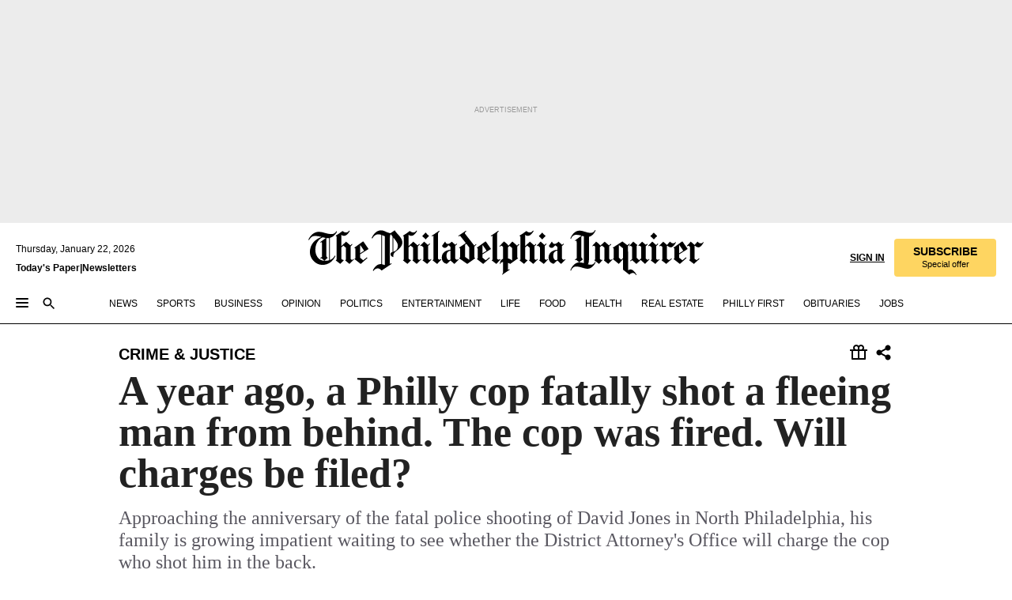

--- FILE ---
content_type: text/html; charset=utf-8
request_url: https://www.inquirer.com/philly/news/crime/philly-cop-shooting-david-jones-ryan-pownall-krasner-20180606.html
body_size: 50936
content:
<!DOCTYPE html><html lang="en"><head><link rel="preload" as="image" href="https://www.inquirer.com/resizer/v2/APNAN2MP4BBHHDNW4ZZDAZHJKQ.jpg?auth=d7fefd6b266fd0bab5ac78b0579c7b2bcf0a4a512c44ca5ff04625f986052995&amp;width=760&amp;height=507&amp;smart=true" imageSrcSet="https://www.inquirer.com/resizer/v2/APNAN2MP4BBHHDNW4ZZDAZHJKQ.jpg?auth=d7fefd6b266fd0bab5ac78b0579c7b2bcf0a4a512c44ca5ff04625f986052995&amp;width=800&amp;height=533&amp;smart=true 800w,https://www.inquirer.com/resizer/v2/APNAN2MP4BBHHDNW4ZZDAZHJKQ.jpg?auth=d7fefd6b266fd0bab5ac78b0579c7b2bcf0a4a512c44ca5ff04625f986052995&amp;width=700&amp;height=467&amp;smart=true 700w,https://www.inquirer.com/resizer/v2/APNAN2MP4BBHHDNW4ZZDAZHJKQ.jpg?auth=d7fefd6b266fd0bab5ac78b0579c7b2bcf0a4a512c44ca5ff04625f986052995&amp;width=600&amp;height=400&amp;smart=true 600w,https://www.inquirer.com/resizer/v2/APNAN2MP4BBHHDNW4ZZDAZHJKQ.jpg?auth=d7fefd6b266fd0bab5ac78b0579c7b2bcf0a4a512c44ca5ff04625f986052995&amp;width=500&amp;height=333&amp;smart=true 500w,https://www.inquirer.com/resizer/v2/APNAN2MP4BBHHDNW4ZZDAZHJKQ.jpg?auth=d7fefd6b266fd0bab5ac78b0579c7b2bcf0a4a512c44ca5ff04625f986052995&amp;width=400&amp;height=267&amp;smart=true 400w" imageSizes="(min-width: 1040px) 650px, calc(100vw - 16px)"/><link rel="preconnect" href="https://media.inquirer.com/"/><link rel="dns-prefetch" href="https://media.inquirer.com"/><link rel="preconnect" href="https://p543.inquirer.com/"/><link rel="dns-prefetch" href="https://p543.inquirer.com"/><link rel="stylesheet" type="text/css" href="https://htlbid.com/v3/inquirer-web.com/htlbid.css"/><script async="" src="https://htlbid.com/v3/inquirer-web.com/htlbid.js"></script><link rel="stylesheet" href="/pf/resources/dist/inquirer-light/css/style.css?d=1141"/><title>A year ago, a Philly cop fatally shot a fleeing man from behind. The cop was fired. Will charges be filed?</title><link rel="apple-touch-icon-precomposed" sizes="57x57" href="https://media.inquirer.com/designimages/apple-touch-icon-57x57-precomposed.png"/><link rel="apple-touch-icon-precomposed" sizes="76x76" href="https://media.inquirer.com/designimages/apple-touch-icon-76x76-precomposed.png"/><link rel="apple-touch-icon-precomposed" sizes="120x120" href="https://media.inquirer.com/designimages/apple-touch-icon-60x60-precomposed@2x.png"/><link rel="apple-touch-icon-precomposed" sizes="152x152" href="https://media.inquirer.com/designimages/apple-touch-icon-76x76-precomposed@2x.png"/><link rel="apple-touch-icon-precomposed" sizes="180x180" href="https://media.inquirer.com/designimages/apple-touch-icon-60x60-precomposed@3x.png"/><link rel="icon" sizes="16x16" href="https://media.inquirer.com/designimages/apple-touch-icon-16x16-precomposed.png"/><link rel="icon" sizes="192x192" href="https://media.inquirer.com/designimages/touch-icon-192x192.png"/><link rel="apple-touch-icon-precomposed" href="https://media.inquirer.com/designimages/apple-touch-icon-precomposed.png"/><link rel="apple-touch-icon" href="https://media.inquirer.com/designimages/apple-touch-icon.png"/><meta name="robots" content="index, follow"/><meta name="googlebot-news" content="index"/><meta name="googlebot" content="index"/><meta name="copyright" content="(c) 2026 The Philadelphia Inquirer, LLC"/><meta name="distribution" content="global"/><meta name="rating" content="general"/><meta name="application-name" content="The Philadelphia Inquirer, LLC"/><meta property="og:site_name" content="Inquirer.com"/><meta name="viewport" content="width=device-width,minimum-scale=1,initial-scale=1,maximum-scale=1"/><meta name="arc_environment" content="fusion"/><meta property="fb:pages" content="6130721655"/><meta name="twitter:site" content="@PhillyInquirer"/><meta name="twitter:creator" content="@PhillyInquirer"/><meta property="og:locale" content="en_US"/><meta name="twitter:card" content="summary_large_image"/><script data-schema="Organization" type="application/ld+json">
        {
          "name": "The Philadelphia Inquirer, LLC",
          "url": "https://www.inquirer.com",
          "logo": "https://www.inquirer.com/pb/resources/dist/images/inquirer-logo-official-v2.svg",
          "sameAs": [
            "https://www.facebook.com/philadelphiainquirer/",
            "https://twitter.com/PhillyInquirer"
          ],
          "@type": "NewsMediaOrganization",
          "@context": "http://schema.org"
        }
      </script><script>
            var pmnAdmin = {};
            var PMNdataLayer = [{
              analytics: {}
            }];
          </script><link rel="canonical" href="https://www.inquirer.com/philly/news/crime/philly-cop-shooting-david-jones-ryan-pownall-krasner-20180606.html"/><meta property="og:title" content="A year ago, a Philly cop fatally shot a fleeing man from behind. The cop was fired. Will charges be filed?"/><meta property="og:description" content="Approaching the anniversary of the fatal police shooting of David Jones in North Philadelphia, his family is growing impatient waiting to see whether the District Attorney&#x27;s Office will charge the cop who shot him in the back."/><meta property="og:image" content="https://www.inquirer.com/resizer/v2/APNAN2MP4BBHHDNW4ZZDAZHJKQ.jpg?auth=d7fefd6b266fd0bab5ac78b0579c7b2bcf0a4a512c44ca5ff04625f986052995&amp;width=760&amp;height=507&amp;smart=true"/><meta property="og:image:width" content="3000"/><meta property="og:image:height" content="2000"/><meta name="twitter:title" content="A year ago, a Philly cop fatally shot a fleeing man from behind. The cop was fired. Will charges be filed?"/><meta name="twitter:description" content="Approaching the anniversary of the fatal police shooting of David Jones in North Philadelphia, his family is growing impatient waiting to see whether the District Attorney&#x27;s Office will charge the cop who shot him in the back."/><meta name="twitter:image" content="https://www.inquirer.com/resizer/v2/APNAN2MP4BBHHDNW4ZZDAZHJKQ.jpg?auth=d7fefd6b266fd0bab5ac78b0579c7b2bcf0a4a512c44ca5ff04625f986052995&amp;width=760&amp;height=507&amp;smart=true"/><meta name="cXenseParse:title" content="A year ago, a Philly cop fatally shot a fleeing man from behind. The cop was fired. Will charges be filed?"/><meta property="article:section" content="Crime, crime, crime"/><meta name="author" content="Mensah M. Dean"/><meta itemProp="description" name="description" content="Approaching the anniversary of the fatal police shooting of David Jones in North Philadelphia, his family is growing impatient waiting to see whether the District Attorney&#x27;s Office will charge the cop who shot him in the back."/><meta name="og:url" content="https://www.inquirer.com/philly/news/crime/philly-cop-shooting-david-jones-ryan-pownall-krasner-20180606.html"/><meta property="article:modified_time" content="2018-06-12T12:11:30-04:00"/><meta name="date" content="2018-06-07T09:00:00Z"/><meta name="article_id" content="TPHB2TVBFJG5NCVUNIZJDIUR4A"/><meta property="og:type" content="article"/><meta property="article:opinion" content="false"/><meta property="vf:unique_id" content="TPHB2TVBFJG5NCVUNIZJDIUR4A"/><meta name="sailthru.tags" content="crime"/><meta name="sailthru.author" content="Mensah M. Dean"/><meta name="sailthru.date" content="2018-06-06T09:33:00Z"/><meta name="sailthru.title" content="A year ago, a Philly cop fatally shot a fleeing man from behind. The cop was fired. Will charges be filed?"/><meta name="sailthru.description" content="Approaching the anniversary of the fatal police shooting of David Jones in North Philadelphia, his family is growing impatient waiting to see whether the District Attorney&#x27;s Office will charge the cop who shot him in the back."/><meta name="sailthru.image.full" content="https://www.inquirer.com/resizer/v2/APNAN2MP4BBHHDNW4ZZDAZHJKQ.jpg?auth=d7fefd6b266fd0bab5ac78b0579c7b2bcf0a4a512c44ca5ff04625f986052995&amp;width=760&amp;height=507&amp;smart=true"/><meta name="sailthru.image.thumb" content="https://www.inquirer.com/resizer/v2/APNAN2MP4BBHHDNW4ZZDAZHJKQ.jpg?auth=d7fefd6b266fd0bab5ac78b0579c7b2bcf0a4a512c44ca5ff04625f986052995&amp;width=760&amp;height=507&amp;smart=true"/><meta name="article-subtype" content="post"/><script data-schema="NewsArticle" type="application/ld+json">
    {
      "@context": "http://schema.org",
      "@type": "NewsArticle",
      "mainEntityOfPage": {
        "@type": "WebPage",
        "@id": "https://www.inquirer.com/philly/news/crime/philly-cop-shooting-david-jones-ryan-pownall-krasner-20180606.html"
      },
      "headline": "A year ago, a Philly cop fatally shot a fleeing man from behind. The cop was fired. Will charges be filed?",
      "thumbnailUrl": "https://www.inquirer.com/resizer/v2/APNAN2MP4BBHHDNW4ZZDAZHJKQ.jpg?auth=d7fefd6b266fd0bab5ac78b0579c7b2bcf0a4a512c44ca5ff04625f986052995&width=760&height=507&smart=true",
      "articleSection": "crime",
      "image": {
        "@type": "ImageObject",
        "url": "https://www.inquirer.com/resizer/v2/APNAN2MP4BBHHDNW4ZZDAZHJKQ.jpg?auth=d7fefd6b266fd0bab5ac78b0579c7b2bcf0a4a512c44ca5ff04625f986052995&width=760&height=507&smart=true",
        "height": 2000,
        "width": 3000
      },
      "datePublished": "2018-06-06T05:33:00-04:00",
      "dateModified": "2018-06-07T05:00:00-04:00",
      "author": [{"@type":"Person","name":"Mensah M. Dean","url":"https://www.inquirer.com/author/dean_mensah_m/"}],
      "isAccessibleForFree": false,
      "hasPart": {
        "@type": "WebPageElement",
        "isAccessibleForFree": false,
        "cssSelector" : ".article-body-paywall"
      },
      "isPartOf": {
        "@type": ["CreativeWork", "Product"],
        "name": "The Philadelphia Inquirer",
        "productID": "inquirer.com:basic"
      },
      "publisher": {
        "@type": "NewsMediaOrganization",
        "name": "The Philadelphia Inquirer",
        "logo": {
          "@type": "ImageObject",
          "url": "https://media.inquirer.com/designimages/inquirer-logo-amp.png",
          "width": 600,
          "height": 60
        }
      },
      "description": "Approaching the anniversary of the fatal police shooting of David Jones in North Philadelphia, his family is growing impatient waiting to see whether the District Attorney's Office will charge the cop who shot him in the back.",
      "keywords": [
        "articleID/TPHB2TVBFJG5NCVUNIZJDIUR4A",
        "Type/Article",
        "target/Crime/crime/crime",
        "NavLink/crime"
      ],
      "identifier": {
        "@type": "PropertyValue",
        "propertyID": "articleID",
        "value": "TPHB2TVBFJG5NCVUNIZJDIUR4A"
      }
    }
    </script><script src="https://cdn.cookielaw.org/scripttemplates/otSDKStub.js" data-domain-script="c6dea5ec-f3a5-432d-8d99-556d91c9726b" type="text/javascript" charset="UTF-8" data-dLayer-name="PMNdataLayer"></script><script src="https://cdn.speedcurve.com/js/lux.js?id=283407416" defer="" crossorigin="anonymous"></script><script type="application/javascript" id="polyfill-script">if(!Array.prototype.includes||!(window.Object && window.Object.assign)||!window.Promise||!window.Symbol||!window.fetch){document.write('<script type="application/javascript" src="/pf/dist/engine/polyfill.js?d=1141&mxId=00000000" defer=""><\/script>')}</script><script id="fusion-engine-react-script" type="application/javascript" src="/pf/dist/engine/react.js?d=1141&amp;mxId=00000000" defer=""></script><script id="fusion-engine-combinations-script" type="application/javascript" src="/pf/dist/components/combinations/light.js?d=1141&amp;mxId=00000000" defer=""></script>
<script>(window.BOOMR_mq=window.BOOMR_mq||[]).push(["addVar",{"rua.upush":"false","rua.cpush":"false","rua.upre":"false","rua.cpre":"false","rua.uprl":"false","rua.cprl":"false","rua.cprf":"false","rua.trans":"","rua.cook":"false","rua.ims":"false","rua.ufprl":"false","rua.cfprl":"false","rua.isuxp":"false","rua.texp":"norulematch","rua.ceh":"false","rua.ueh":"false","rua.ieh.st":"0"}]);</script>
                              <script>!function(e){var n="https://s.go-mpulse.net/boomerang/";if("False"=="True")e.BOOMR_config=e.BOOMR_config||{},e.BOOMR_config.PageParams=e.BOOMR_config.PageParams||{},e.BOOMR_config.PageParams.pci=!0,n="https://s2.go-mpulse.net/boomerang/";if(window.BOOMR_API_key="PPACB-T4Q7H-SPCW8-FS2AT-3JVSH",function(){function e(){if(!o){var e=document.createElement("script");e.id="boomr-scr-as",e.src=window.BOOMR.url,e.async=!0,i.parentNode.appendChild(e),o=!0}}function t(e){o=!0;var n,t,a,r,d=document,O=window;if(window.BOOMR.snippetMethod=e?"if":"i",t=function(e,n){var t=d.createElement("script");t.id=n||"boomr-if-as",t.src=window.BOOMR.url,BOOMR_lstart=(new Date).getTime(),e=e||d.body,e.appendChild(t)},!window.addEventListener&&window.attachEvent&&navigator.userAgent.match(/MSIE [67]\./))return window.BOOMR.snippetMethod="s",void t(i.parentNode,"boomr-async");a=document.createElement("IFRAME"),a.src="about:blank",a.title="",a.role="presentation",a.loading="eager",r=(a.frameElement||a).style,r.width=0,r.height=0,r.border=0,r.display="none",i.parentNode.appendChild(a);try{O=a.contentWindow,d=O.document.open()}catch(_){n=document.domain,a.src="javascript:var d=document.open();d.domain='"+n+"';void(0);",O=a.contentWindow,d=O.document.open()}if(n)d._boomrl=function(){this.domain=n,t()},d.write("<bo"+"dy onload='document._boomrl();'>");else if(O._boomrl=function(){t()},O.addEventListener)O.addEventListener("load",O._boomrl,!1);else if(O.attachEvent)O.attachEvent("onload",O._boomrl);d.close()}function a(e){window.BOOMR_onload=e&&e.timeStamp||(new Date).getTime()}if(!window.BOOMR||!window.BOOMR.version&&!window.BOOMR.snippetExecuted){window.BOOMR=window.BOOMR||{},window.BOOMR.snippetStart=(new Date).getTime(),window.BOOMR.snippetExecuted=!0,window.BOOMR.snippetVersion=12,window.BOOMR.url=n+"PPACB-T4Q7H-SPCW8-FS2AT-3JVSH";var i=document.currentScript||document.getElementsByTagName("script")[0],o=!1,r=document.createElement("link");if(r.relList&&"function"==typeof r.relList.supports&&r.relList.supports("preload")&&"as"in r)window.BOOMR.snippetMethod="p",r.href=window.BOOMR.url,r.rel="preload",r.as="script",r.addEventListener("load",e),r.addEventListener("error",function(){t(!0)}),setTimeout(function(){if(!o)t(!0)},3e3),BOOMR_lstart=(new Date).getTime(),i.parentNode.appendChild(r);else t(!1);if(window.addEventListener)window.addEventListener("load",a,!1);else if(window.attachEvent)window.attachEvent("onload",a)}}(),"".length>0)if(e&&"performance"in e&&e.performance&&"function"==typeof e.performance.setResourceTimingBufferSize)e.performance.setResourceTimingBufferSize();!function(){if(BOOMR=e.BOOMR||{},BOOMR.plugins=BOOMR.plugins||{},!BOOMR.plugins.AK){var n=""=="true"?1:0,t="",a="cj2ddjax3sibs2lrzd2a-f-ed6f7bee6-clientnsv4-s.akamaihd.net",i="false"=="true"?2:1,o={"ak.v":"39","ak.cp":"689028","ak.ai":parseInt("653835",10),"ak.ol":"0","ak.cr":8,"ak.ipv":4,"ak.proto":"h2","ak.rid":"4f97de2d","ak.r":50796,"ak.a2":n,"ak.m":"dscr","ak.n":"ff","ak.bpcip":"18.116.49.0","ak.cport":41968,"ak.gh":"23.209.83.217","ak.quicv":"","ak.tlsv":"tls1.3","ak.0rtt":"","ak.0rtt.ed":"","ak.csrc":"-","ak.acc":"","ak.t":"1769064692","ak.ak":"hOBiQwZUYzCg5VSAfCLimQ==Mc7xxMR0jTQTMLK0OxkUxHY4OEMgFpr4CkcTIUE+JuMbd1rIIqm46z2ikrKoYZPcbQvb0Z28F48o4KWVunzYROssJ67RSDINl80/[base64]/MagrW+Aw8goSj60ydr5DzQb+Au9tAj2IIePUXP3ASB4fhmHeGkNwD7XwQ252KkFtePhngEk=","ak.pv":"123","ak.dpoabenc":"","ak.tf":i};if(""!==t)o["ak.ruds"]=t;var r={i:!1,av:function(n){var t="http.initiator";if(n&&(!n[t]||"spa_hard"===n[t]))o["ak.feo"]=void 0!==e.aFeoApplied?1:0,BOOMR.addVar(o)},rv:function(){var e=["ak.bpcip","ak.cport","ak.cr","ak.csrc","ak.gh","ak.ipv","ak.m","ak.n","ak.ol","ak.proto","ak.quicv","ak.tlsv","ak.0rtt","ak.0rtt.ed","ak.r","ak.acc","ak.t","ak.tf"];BOOMR.removeVar(e)}};BOOMR.plugins.AK={akVars:o,akDNSPreFetchDomain:a,init:function(){if(!r.i){var e=BOOMR.subscribe;e("before_beacon",r.av,null,null),e("onbeacon",r.rv,null,null),r.i=!0}return this},is_complete:function(){return!0}}}}()}(window);</script></head><body><div>
                <script type="text/javascript">
                  function OptanonWrapper() { }
                </script>
              </div><noscript>
          <iframe src="https://www.googletagmanager.com/ns.html?id=GTM-M4NMCHW"
          height="0" width="0" style="display:none;visibility:hidden"></iframe></noscript><div id="fusion-app" class=""><div class="article-body article-body-paywall type-body-text"><a class="sr-only focus:not-sr-only active:not-sr-only hover:not-sr-only" href="#article-body">Skip to content</a><header id="app-bar" class="app-bar header top-0 sticky z-[11]"><div data-ad-name="article/top_banner_masthead" class="text-center container-column
          bg-[#ececec] overflow-hidden py-4 flex-col justify-center items-center flex min-h-[50px] md:min-h-[90px] lg:min-h-[250px]"><div class="type-button absolute z-0"><div class="advertisement-text font-light xxs:leading-5 xs:leading-none text-[9px] text-[#999] tracking-normal uppercase justify-center flex flex-row mb-1">Advertisement</div></div><div class="container-row justify-center w-full z-1"><div class="arcad bg-none my-0 mx-auto min-h-0 min-w-0 ad-responsive text-center "><div class="htlad-web-top_banner_masthead" data-unit="phl.news/crime/article/top_banner" data-targeting="{&quot;position&quot;:&quot;slider&quot;,&quot;position_type&quot;:&quot;slider_section&quot;}"></div></div></div></div><nav class="global-app-bar sticky top-0 border-solid z-[11] inset-x-0 border-b bg-white "><div class="h-[62px] flex flex-col max-w-[1240px] mx-auto px-5 justify-center relative lg:h-[127px] bg-white"><div class="static lg:relative"><div class="transition-all lg:w-[616px] left-0 flex flex-col
        overflow-hidden duration-200 absolute w-full top-16
        lg:left-8 shadow-md lg:top-[128px] h-0"><div class="flex flex-col bg-white space-y-3 p-3 shadow-md inq-dropdown-menu px-7 py-4 "><div class="relative"><input type="text" placeholder="Search" aria-required="false" aria-label="Search" id="search" class="font-grot10 border border-solid border-neutral-dark-gray focus:border-primary-blue active:border-primary-blue w-full px-6 py-3 text-4"/><div class="absolute top-1 right-1"><button class="cursor-pointer p-2 bg-transparent"><svg xmlns="http://www.w3.org/2000/svg" width="20" height="20" viewBox="0 0 24 24"><use href="#search-icon-circle"></use><use href="#search-icon-line"></use></svg></button></div></div></div></div></div><div class="flex flex-row flex-auto"><svg xmlns="http://www.w3.org/2000/svg" class="hidden"><defs><path d="M0 0h24v24H0z" fill="none" id="search-icon-circle"></path><path d="M15.5 14h-.79l-.28-.27C15.41 12.59 16 11.11 16 9.5 16 5.91 13.09 3 9.5 3S3 5.91 3 9.5 5.91 16 9.5 16c1.61 0 3.09-.59 4.23-1.57l.27.28v.79l5 4.99L20.49 19l-4.99-5zm-6 0C7.01 14 5 11.99 5 9.5S7.01 5 9.5 5 14 7.01 14 9.5 11.99 14 9.5 14z" id="search-icon-line"></path></defs></svg><div class="flex-1 flex items-center space-x-2 lg:hidden"><button type="button" role="button" aria-label="Full navigation" aria-haspopup="true" aria-expanded="false" class="flex flex-col h-3 w-4 p-0 rounded
      justify-center items-center group cursor-pointer bg-transparent"><div class="h-0.5 w-4 rounded-full transition ease
      transform duration-300 opacity-100 group-hover:opacity-50  bg-black"></div><div class="h-0.5 w-4 my-[3px] rounded-full
      transition ease transform duration-300 opacity-100 group-hover:opacity-50 bg-black"></div><div class="h-0.5 w-4 rounded-full transition
      ease transform duration-300 opacity-100 group-hover:opacity-50  bg-black"></div></button><button class="cursor-pointer p-2 mt-1 bg-transparent" aria-label="Search" aria-haspopup="true" aria-expanded="false"><svg xmlns="http://www.w3.org/2000/svg" width="20" height="20" viewBox="0 0 24 24"><use href="#search-icon-circle"></use><use href="#search-icon-line"></use></svg></button></div><div class="hidden flex-1 flex-col space-y-1 justify-center lg:flex lg:pt-3"><div class="flex flex-row items-center"><div aria-label="Thursday, January 22, 2026" class="text-3 mb-1 mr-1">Thursday, January 22, 2026</div></div><div class="flex gap-1 text-3 font-bold leading-3.5 "><a href="https://eedition.inquirer.com/" id="todayspaper" data-link-type="global-nav" aria-label="Print Copy of Today&#x27;s Paper" role="link" class="no-underline text-black">Today&#x27;s Paper</a>|<a class="no-underline text-black" href="https://www.inquirer.com/newsletters/" data-link-type="global-nav" aria-label="Newsletters" role="link">Newsletters</a></div></div><div class="flex-1 text-center justify-center items-center flex"><a data-link-type="global-nav" aria-label="The Philadelphia Inquirer - Go to homepage link" role="link" class="flex-1 relative w-[140px] sm:w-[325px] lg:w-[500px]" href="/"><div class="absolute left-0 right-0 h-full flex items-center text-black"><svg class="transition-all duration-500 w-[140px] mx-auto opacity-100 sm:opacity-0  w-[140px]" xmlns="http://www.w3.org/2000/svg" viewBox="0 0 1124.32 253.93" fill="currentColor"><path d="M290.15,136.89V155.6s13.26,11.37,18.47,14.68l19.9-16.58,3.32,3.79-36.95,32.68H293l-33.63-26.29v-2.13s4.5-1.18,4.5-2.61V104.67c0-1.66-5-3.55-5-3.55V99l47.37-34.11h2.84l28.18,40.74v1.89ZM292.29,86l-2.13,1.66v43.82l23-14.92Z"></path><path d="M589.13,190.19h-1.42l-23.45-18.95v-2.13s3.08-1.18,3.08-3.55V99.72s-9-8.76-14.92-12.08l-10.66,9V163s5.92,5.45,8.76,5.45a6.3,6.3,0,0,0,4-1.18l1.42,2.61L537.26,190.2h-1.42l-25.11-19.42v-2.13s4.74-1.89,4.74-3.55V93.81s-5.21-5.21-8.53-5.21c-1.89,0-3.55,1.42-5.68,3.32l-2.37-3.08L519.73,66.1h1.42s18.71,12.79,23,22l23.68-22h1.42L592.9,86.71,601.66,78l3.08,3.32L593.61,92.16V162.5s4.74,5.68,9,5.68c2.13,0,4.74-2.61,6.87-4.5l2.61,2.84Z"></path><path d="M770.86,168.34,747.5,190.19h-1.42l-23.45-20.84-8,7.34-3.32-3.55,10.66-9.47V94.51s-6.64-5.68-8.54-5.68-2.61,1.18-4.74,3.08l-2.13-3.08,22-22.74H730l21.32,18v2.37s-3.08,1.42-3.08,3.79V157s8.53,9.24,14,12.32l10.89-9.24V94s-8.05-5.92-9.71-5.92c-1.42,0-2.84,1.18-3.79,1.89l-1.9-2.84L777.8,66.09h1.42l20.61,17.29,6.63-5.92L809.78,81,799.36,91v69.87s7.82,7.34,10.66,7.34c1.9,0,5.45-3.79,7.58-5.68l2.61,2.84-24.16,24.87h-1.42Z"></path><path d="M853.83,190.19h-1.42l-24.63-18.95v-2.13s4.26-1.18,4.26-3.55V97.82s-6.4-6.63-11.84-10.18l-3.79,3.55-2.84-3.08,21.79-22.26h1.42l20.84,18.71,8.76-8.76,3.08,3.32L858.33,90v72.47s5,5.45,9.47,5.45c1.9,0,5-3.08,7.11-5l2.37,3.08ZM845.78,52.1h-2.13s-9.47-10.66-17.76-17.05V32.92a83.15,83.15,0,0,0,17.05-17.76h2.13s8.76,10.42,17.76,17.53v2.13A107.19,107.19,0,0,0,845.78,52.1Z"></path><path d="M940.52,97.58c-6.63,0-12.55-2.37-18.47-8.29H918.5v73s9,6.63,11.6,6.63c1.9,0,10.66-7.58,12.79-9.47l3.08,3.08-30.79,27.71h-1.42l-25.34-19.42v-2.13s3.79-1.89,3.79-3.55V94.75s-6.16-5.45-9-6.39c-1.9,0-3.08,1.42-5.21,3.32l-2.84-2.84L896.48,66.1h1.66l20.37,18,15.63-18h2.13s7.1,8.76,15.87,8.76c5.21,0,10.42-1.18,14.21-7.11l2.84,1.42C964.67,78.87,951.65,97.58,940.52,97.58Z"></path><path d="M986.94,136.89V155.6s13.26,11.37,18.47,14.68l19.89-16.58,3.32,3.79-36.95,32.68h-1.89L956.15,163.9v-2.13s4.5-1.18,4.5-2.61V104.69c0-1.66-5-3.55-5-3.55V99l47.37-34.11h2.84l28.19,40.74v1.89ZM989.07,86l-2.13,1.66v43.82l23-14.92Z"></path><path d="M1095.65,97.58c-6.63,0-12.55-2.37-18.47-8.29h-3.55v73s9,6.63,11.6,6.63c1.9,0,10.66-7.58,12.79-9.47l3.08,3.08-30.79,27.71h-1.42l-25.34-19.42v-2.13s3.79-1.89,3.79-3.55V94.75s-6.16-5.45-9-6.39c-1.9,0-3.08,1.42-5.21,3.32l-2.84-2.84,21.32-22.74h1.66l20.37,18,15.63-18h2.13s7.1,8.76,15.87,8.76c5.21,0,10.42-1.18,14.21-7.11l2.84,1.42C1119.8,78.87,1106.78,97.58,1095.65,97.58Z"></path><path d="M185,26.52V90.23l.24.24,25.82-24.4h1.42l23.68,20.61,8.76-8.76L248,80.76,236.87,92.13v70.34s4.74,5.68,9,5.68c2.37,0,5.68-3.55,7.82-5.68l2.84,2.84-25.11,24.87H230l-22.5-18.71v-2.13s3.08-1.18,3.08-3.55V100s-7.82-8-14.21-12.08L185,97.82v63.71c.47,1.18,5,7.11,12.79,7.11l.47,2.61L179.55,190.2h-1.42l-23.92-18.95v-2.13s4.5-1.89,4.5-3.55V37.67c0-2.84-5.21-3.55-5.21-3.55V31.51c18.71-10.42,37.66-25.58,37.66-25.58h1.66s21.37,19.86,36.47-2.84L233.08,5C206.8,50.67,185,26.52,185,26.52Z"></path><path d="M699.79,227.44l-.26-137.62,10.7-10.44-3.06-3.31-10.69,9.67-28-20.62h-1.53l-52.7,34.37V101a17.82,17.82,0,0,1,4.85,2.36,2.34,2.34,0,0,1,.71.94s0,.05,0,.51v53.74a1.29,1.29,0,0,1-.37,1s-.92,1.22-4.72,2.22v1.53l32.08,27h1.53l22.4-25.46h.51l.26,2.68-.35,55.86,35.23,27.5h1.78s19.3-22.64,36.67,3.06l3-2S723,205.59,699.79,227.44Zm-28.52-69.75-9.42,9.67c-3.29-1.53-13.75-12-13.75-12V86.49l1-.76c4.43,2.37,22.15,17.06,22.15,17.06v54.9Z"></path><path d="M120.33,169.06V44.42C147,38.2,160.78,8.79,160.78,8.79l-4-2.16a27,27,0,0,1-7.5,9.79c-10.35,8-20.07,7.47-36,5a98.05,98.05,0,0,1-11.6-2.69c-5.19-1.4-8.12-2.28-8.12-2.28-17.1-5-24.74-5.63-24.74-5.63-8.67-1-13.82-1-16.8-.63a35.24,35.24,0,0,0-3.82.63c-12.87,3-22.62,10-30,17A76,76,0,0,0,0,54.82l3.77,2A59.7,59.7,0,0,1,7.06,51a44.79,44.79,0,0,1,9.18-10.64,29.7,29.7,0,0,1,8.1-4.87,24.9,24.9,0,0,1,8-1.94c6.88-.63,18,.67,27,2.3,8.15,1.48,14.56,3.27,14.56,3.27C-9.31,70.84,10.7,141.8,10.7,141.8a73.15,73.15,0,0,0,31.5,43.58A69.91,69.91,0,0,0,57,192.54,68.51,68.51,0,0,0,72.56,196a78.56,78.56,0,0,0,16-.19A70.54,70.54,0,0,0,107.82,191a64.8,64.8,0,0,0,9.8-5,84.07,84.07,0,0,0,21.5-19.26,131.28,131.28,0,0,0,13.48-20.66L148.71,144C137,164.43,120.33,169.06,120.33,169.06ZM66.07,158.41l2.8,3,4-2.93L90,173.05a55.29,55.29,0,0,1-13.66-2.2,42.32,42.32,0,0,1-7.63-3,48.84,48.84,0,0,1-12.3-9.1,61.29,61.29,0,0,1-6.08-7.28,55.19,55.19,0,0,1-5.91-10.69,61.74,61.74,0,0,1-3-8.85,72.08,72.08,0,0,1-1.64-8.25,85.79,85.79,0,0,1-.77-12.64s0-4.37.52-9.47a80.83,80.83,0,0,1,1.68-10.51,79.34,79.34,0,0,1,4.58-14.3,76.39,76.39,0,0,1,9.63-16.32A71.79,71.79,0,0,1,79.79,40.74s9.52,2.31,18.06,4L66,68.6l2.79,3,5.63-4.22a2.44,2.44,0,0,1,.33.47,7.82,7.82,0,0,1,.74,1.85s.08.31.19.77a32.74,32.74,0,0,1,.59,3.69c.1,1.07.25,2.53.33,4,.06,1.23.06.82.15,3.73,0,.46.07,1.71.07,3.38,0,3,0,7.23-.08,10.85,0,3.85,0,4,0,4l0,18-.08,29.51v2.83l-10.65,8M102.81,45.7a44.78,44.78,0,0,0,13.53-.48V170.36a58.59,58.59,0,0,1-11.61,2.24c-2.23.28-7.26.48-7.26.48-2.57.18-7.44,0-7.44,0l18.24-16.55a18.12,18.12,0,0,1-6.72-8,11.19,11.19,0,0,1-.4-1.25,10.37,10.37,0,0,1-.26-1.67c0-.54,0-1.05,0-1.44v-.72l0-7.22,0-89"></path><path d="M517.57,180.94,514,178.78a26.53,26.53,0,0,1-6.64,9.79c-9.16,8-17.76,7.47-31.84,5-.69-.12-1.33-.25-2-.39.58-.9,1.15-1.9,1.72-3A35.91,35.91,0,0,0,479,177.89c.45-4.77.54-8.8.54-8.8l.88-32.3.24-39.63V38l1.08-.24c23.61-6.22,35.8-35.63,35.8-35.63L514,0a26.53,26.53,0,0,1-6.64,9.79c-9.16,8-17.76,7.47-31.84,5a78.31,78.31,0,0,1-10.26-2.69c-4.59-1.4-7.19-2.28-7.19-2.28-15.13-5-21.89-5.63-21.89-5.63-7.67-1-12.23-1-14.86-.63a28,28,0,0,0-3.38.63c-11.39,3-20,10-26.51,17a77.9,77.9,0,0,0-16.15,27l3.34,2a62.21,62.21,0,0,1,2.91-5.89,43.31,43.31,0,0,1,8.13-10.64,25.53,25.53,0,0,1,7.17-4.87,20,20,0,0,1,7.1-1.94c6.09-.63,15.9.67,23.85,2.3,4.26.87,8,1.85,10.3,2.51L400.85,59.38,404,62.67l4.79-3.49s3.06,1.31,2.81,27.13l-.1,72.87-1.17.8-9.47,6.9,3.13,3.3,4-2.92,17.51,14.86h0a28.34,28.34,0,0,0-4.1.22A28,28,0,0,0,418,183c-11.39,3-20,10-26.51,17a77.9,77.9,0,0,0-16.15,27l3.34,2a62.21,62.21,0,0,1,2.91-5.89,43.31,43.31,0,0,1,8.13-10.64,25.53,25.53,0,0,1,7.17-4.87,20,20,0,0,1,7.1-1.94c6.09-.63,15.9.67,23.85,2.3,7.21,1.48,12.88,3.27,12.88,3.27,19.31,5.72,30.36,10.41,47,3.24C507,206.12,517.57,180.94,517.57,180.94Zm-92.07,1.14L446.45,165l-4.78-4.31a14.69,14.69,0,0,1-4.21-9.94V37.58l5.69-4.37,2.76.87s2.52.69,6,1.6V170c.13,9.19-.67,14.19-1.14,16.33-10-2.91-14.59-3.36-14.59-3.36a91.37,91.37,0,0,0-10.47-.85Z"></path></svg></div><div class="absolute left-0 right-0 h-full flex items-center text-black"><svg class="transition-all duration-500 sm:w-[325px] mx-auto opacity-0 sm:opacity-100  lg:w-[500px]" xmlns="http://www.w3.org/2000/svg" viewBox="0 0 1249.3 142.76" fill="currentColor"><g><g><path d="M550.35,77V87.48s7.49,6.44,10.34,8.24l11.23-9.29,2,2.1L553.05,107h-1L533,92.12V90.93s2.55-.6,2.55-1.5V58.87c0-1-2.7-2.1-2.7-2.1v-1.2L559.49,36.4H561l15.87,22.92v1Zm1.2-28.77-1.2,1.05V73.85l12.88-8.39ZM594.39,107h-.9L579.86,96.32v-1.2s2.25-.75,2.25-2.1V18.13L582,18l-4.5,2.24-.89-2.09c9.43-5.7,23.66-16,23.66-16l1.35,1.79s-4.79,3.45-4.79,7V91.23s3.29,2.84,5.09,2.84c1,0,2.4-1.2,3.6-2.24l1.64,1.79Zm150,0h-.9L729.66,96.32v-1.2s2.39-.75,2.39-2.1V55a43.15,43.15,0,0,0-6.74-5.7l-2.09,1.95-1.5-1.8L733.85,37h.9l11.68,10.49,5-5,1.64,2-6.14,6.14V91.38s2.7,3,5.25,3c1,0,2.84-1.65,4-2.69l1.35,1.64Zm-4.5-77.74h-1.2a95.73,95.73,0,0,0-10-9.59v-1.2a45.23,45.23,0,0,0,9.58-10h1.2a74,74,0,0,0,10,9.89v1.19a60.87,60.87,0,0,0-9.59,9.74M948.21,107h-.75L934.28,96.32v-1.2s1.65-.75,1.65-2.1V56s-5.1-4.94-8.39-6.74l-6,4.95V91.68s3.29,3,4.94,3a4,4,0,0,0,2.25-.6l.74,1.35L919,107h-.75L904.17,96v-1.2s2.55-1,2.55-1.95V52.73s-2.85-3-4.8-3c-1,0-1.95.9-3.14,2l-1.35-1.8,11.68-12.73h.9s10.49,7.19,12.88,12.28l13.34-12.28H937l13.34,11.53,4.94-4.94,1.8,1.95-6.29,6.14V91.38s2.69,3.14,5.09,3.14c1.2,0,2.7-1.5,3.89-2.55l1.35,1.65Zm102.16-12.28-13,12.28h-.9l-13.18-11.68-4.5,4L1017,97.37l6-5.4V53s-3.75-3.15-4.8-3.15-1.49.75-2.69,1.8l-1.2-1.8,12.43-12.73h.75l12,10v1.34s-1.79.9-1.79,2.1v37.6s4.79,5.24,7.94,7l6.14-5.24V52.88s-4.5-3.45-5.54-3.45c-.75,0-1.5.75-2.1,1.2L1043,49l11.38-11.83h.75l11.54,9.74,3.74-3.45,2,2.1-5.84,5.54v39.4s4.34,4,6,4c1,0,3-2.1,4.19-3.14l1.5,1.49L1064.6,107h-.75ZM1097.11,107h-.75l-13.93-10.63v-1.2s2.39-.75,2.39-2.1V55a47.17,47.17,0,0,0-6.59-5.7l-2.1,1.95-1.64-1.8L1086.77,37h.75l11.68,10.49,5-5,1.79,2-6.29,6.14V91.38s2.85,3,5.4,3c1,0,2.69-1.65,3.89-2.69l1.35,1.64Zm-4.5-77.74h-1.2a95.73,95.73,0,0,0-10-9.59v-1.2a45.23,45.23,0,0,0,9.58-10h1.2a74,74,0,0,0,10,9.89v1.19a68.72,68.72,0,0,0-9.59,9.74m53.33,25.62a14.29,14.29,0,0,1-10.49-4.65h-1.94V91.23S1138.6,95,1140,95c1.2,0,6.14-4.34,7.34-5.39l1.65,1.8L1131.56,107h-.75L1116.58,96v-1.2s2.1-1,2.1-1.95V53.18s-3.45-3-5.1-3.6c-1,0-1.64.9-2.84,2l-1.65-1.65,12-12.73h.9l11.54,10,8.83-10h1.2s3.9,4.94,8.84,4.94c3,0,5.84-.75,8.09-4l1.5.75c-2.55,5.54-9.89,16-16,16M1172,77V87.48s7.49,6.44,10.34,8.24l11.24-9.29,1.79,2.1L1174.7,107h-1l-19-14.83V90.93s2.54-.6,2.54-1.5V58.87c0-1-2.69-2.1-2.69-2.1v-1.2L1181,36.4h1.65l15.88,22.92v1Zm1.2-28.77-1.2,1.05V73.85l12.89-8.39Zm59.92,6.6c-3.74,0-7-1.35-10.33-4.65h-2.1V91.23s5.09,3.74,6.59,3.74c1,0,6-4.34,7.19-5.39l1.8,1.8L1218.89,107h-.75L1203.91,96v-1.2s2.1-1,2.1-1.95V53.18s-3.45-3-5.09-3.6c-1.05,0-1.8.9-3,2l-1.5-1.65,12-12.73h.9l11.39,10,8.84-10h1.19s4,4.94,9,4.94c2.85,0,5.84-.75,7.94-4l1.65.75c-2.55,5.54-9.89,16-16.18,16m-573-2.55V86.73c0,1,2.7,1.8,2.7,1.8v1L638.28,107.1h-.75a29.51,29.51,0,0,0-6.44-3l-.15.15V126l.15.15,4.35-2.1,1,1.65c-13.18,8.69-23.51,16-23.51,16l-.9-1.35s3.14-2.7,3.14-5.09V101.41c-3.44.3-6.74.75-8.54,6.14l-1.34-.3c0-7.34,3.14-13.33,9.88-16.17V53.33s-3.44-3.75-5.54-3.75c-1.35,0-3.3,2.25-4.49,3.45l-1.5-1.5,14.08-15h.9s11.53,7.79,13.48,13.33L644.57,36.7h.75L659.7,49.43,664.94,44l1.65,1.8Zm-15.88,4.79s-5.39-5.09-8.83-7l-4.35,4.35v35.5c4.49,1.35,7.64,2,13,6.59l.15-.15Zm40.9-42.24s12.28,13.63,27-12.13L710,1.65c-8.54,12.73-20.52,1.65-20.52,1.65h-.9a178.85,178.85,0,0,1-21.12,14.38v1.49s2.85.3,2.85,1.95V93c0,1-2.55,2.1-2.55,2.1v1.2L681.27,107H682l10.64-10.63-.3-1.5a8.46,8.46,0,0,1-7.19-4V55l6.44-5.55a54.19,54.19,0,0,1,7.94,6.74v37c0,1.35-1.8,2.1-1.8,2.1v1.2L710.48,107h.75l14.08-14.08-1.5-1.49c-1.19,1.19-3.14,3.14-4.49,3.14-2.4,0-4.94-3.14-4.94-3.14V51.83l6.14-6.44-1.65-1.65-4.94,4.94L700.6,37.15h-.75L685.32,50.78l-.15-.15Zm325.35,113.1c13-12.29,27,13.78,27,13.78l-1.65,1c-9.74-14.38-20.67-1.65-20.67-1.65h-1l-19.77-15.58.15-31.31-.15-1.5h-.15L981.46,107h-.75L962.59,91.83v-.9a6.78,6.78,0,0,0,2.7-1.2.53.53,0,0,0,.15-.6V58.57c0-.3-.45-.45-.45-.45a8.56,8.56,0,0,0-2.7-1.35v-.9L992,36.55h.9l15.73,11.68,6-5.54,1.8,2-6,5.84ZM994.35,88.68V57.82s-9.89-8.39-12.44-9.59l-.6.3v38.8s6,5.84,7.79,6.74Zm-204-51.53c-15.28,15.43-20.07,0-20.07,0h-1.2l-8.84,12.73v.6c1.35,2.55,3.75,6.14,9.29,6.14,4.5,0,8.24-5.84,10.79-8.39l6.59,5.1v9.14c-14.53,1-27.71,9.28-27.71,24.41,0,10.49,6.59,17.53,15,20.07h1l11.54-10.48h.15L798.41,107h.75l13.63-13.18L811.45,92c-1.2,1-2.7,2.4-3.9,2.4-2.55,0-5.84-4-5.84-4V50.48l6-5.84-1.65-1.8-4.34,3.9-10.49-9.59Zm-3.44,28V93.32s-1.5,1.8-5.09,1.8c-4.35,0-7.79-5.84-7.79-14.53s4.34-13.78,12.88-15.43m41-38.2,2,1.2C832.42,21.57,837.81,15,847,15a62.32,62.32,0,0,1,16.32,2.85l-21,15.42,1.8,2,2.7-2c.15,0,1.5,1.2,1.5,15.28v40.9l-6,4.34,1.8,2,2.25-1.65,9.73,8.24c-13.48,0-24.11,13.93-28.16,25.32l2,1.19c2.7-6.74,7.34-13.33,16.63-13.33,12.28,0,26.36,7.19,36.1,7.19,11.53,0,21.27-11.23,25.31-21l-1.94-1.2a14.29,14.29,0,0,1-13.63,9.29,45.9,45.9,0,0,1-8.09-1h-.45a1.13,1.13,0,0,0-.6-.15c1.94-3,2.54-4.94,3.14-9.29.9-7,.9-20.37.9-29.95V21.27c13.33-3,19.92-18.42,20.67-20.07L906,0c-2.4,6-7.49,9.14-14.23,9.14-11.24,0-23.52-7.34-34-7.34-15.58,0-25.31,13.48-29.81,25.16m28.31,75.35,11.69-9.59c-2.7-2.09-5.09-4.49-5.09-7.94V21.12l3.29-2.55a39,39,0,0,0,4.94,1.5v75.5a85,85,0,0,1-.6,9.14,57.4,57.4,0,0,0-14.23-2.4M163.28,77l26.51-16.63v-1L173.91,36.4h-1.64L145.6,55.57v1.2s2.85,1,2.85,2.1V89.43c0,.9-2.55,1.5-2.55,1.5v1.19L164.78,107H166l20.68-18.42-1.8-2.1-11.24,9.29c-2.84-1.8-10.33-8.24-10.33-8.24Zm1.2-28.77,11.68,17.23-12.88,8.39V49.28ZM375.84,107,389,93.32l-1.35-1.64c-1.2,1-3,2.69-4,2.69-2.55,0-5.25-3-5.25-3V50.63l6.3-6.14-1.8-2-4.94,5L366.25,37h-.9L353.22,49.43l1.5,1.8L357,49.28a47.51,47.51,0,0,1,6.6,5.7V93c0,1.35-2.4,2.1-2.4,2.1v1.2L374.94,107Zm-4.5-77.74a60.87,60.87,0,0,1,9.59-9.74V18.28a73.67,73.67,0,0,1-10-9.89h-1.2a45.4,45.4,0,0,1-9.59,10v1.2a96.3,96.3,0,0,1,10,9.59ZM407.45,107h-.9L392.92,96.32v-1.2s2.24-.75,2.24-2.1V18.13L395,18l-4.34,2.24-1.05-2.09c9.44-5.7,23.67-16,23.67-16l1.5,1.79s-4.8,3.45-4.8,7V91.23s3.15,2.84,4.95,2.84c1,0,2.39-1.2,3.59-2.24l1.65,1.79ZM104.11,14.83v35.8l.15.15,14.53-13.63h.75l13.33,11.53,4.94-4.94,1.65,1.65-6.14,6.44V91.38s2.55,3.14,4.94,3.14c1.35,0,3.3-2,4.5-3.14l1.49,1.49L130.17,107h-.75L116.69,96.47v-1.2s1.8-.75,1.8-2.1v-37a54.19,54.19,0,0,0-7.94-6.74L104.11,55v35.8a8.46,8.46,0,0,0,7.19,4l.3,1.5L101,107h-.75L86.73,96.32v-1.2s2.55-1.05,2.55-2.1V21.12c0-1.65-2.85-1.95-2.85-1.95V17.68A178.85,178.85,0,0,0,107.55,3.3h.9s12,11.08,20.52-1.65l2.1,1.05c-14.68,25.76-27,12.13-27,12.13m212.56,0v35.8l.15.15,14.53-13.63h.75l13.33,11.53,4.94-4.94,1.8,1.65-6.29,6.44V91.38s2.55,3.14,5.09,3.14c1.2,0,3.15-2,4.35-3.14L357,92.87,342.73,107H342L329.25,96.32v-1.2s1.8-.6,1.8-2v-37a61.18,61.18,0,0,0-7.94-6.89L316.67,55v35.8a8.48,8.48,0,0,0,7.19,4l.3,1.5L313.52,107h-.75L299.29,96.32v-1.2s2.55-1.2,2.55-2.1V21.12c0-1.65-2.85-1.95-2.85-1.95V17.68A178.85,178.85,0,0,0,320.11,3.3h.9s12.14,11.08,20.53-1.65l2.09,1.05c-14.68,25.76-27,12.13-27,12.13M452.83,37.15c-15.28,15.43-20.07,0-20.07,0h-1.2l-9,12.73v.6c1.5,2.55,3.9,6.14,9.29,6.14,4.65,0,8.24-5.84,10.79-8.39l6.74,5.1v9.14c-14.68,1-27.71,9.28-27.71,24.41A20.22,20.22,0,0,0,436.51,107h1.19l11.39-10.48h.3L460.77,107h.9l13.48-13.18L473.81,92c-1.2,1-2.55,2.4-3.75,2.4-2.55,0-5.84-4-5.84-4V50.48l6-5.84-1.8-1.8-4.19,3.9-10.64-9.59Zm-3.44,28V93.32a7.25,7.25,0,0,1-5.24,1.8c-4.2,0-7.64-5.84-7.64-14.53s4.34-13.78,12.88-15.43m-192,42.39,4.49-2.54,1.2,2.09-31.6,21.28c-4.05-5.1-8.39-6.9-12.29-6.9-5.84,0-10.78,3.9-13.18,8.09-.6-.3-2.1-1-2.25-1.19.9-2.25,9.44-22,26.82-20.53V15.13a34.09,34.09,0,0,0-9.59-1.5c-12.88,0-18.13,12-18.58,13.48l-2.54-1.94C205.37,13.93,214.81.9,229.49.9c10.63,0,18.27,7.79,30,9.14l13-8.84h1c2.09,7.79,23.52,21.27,23.52,38.05,0,13.48-13.64,23.51-22.47,30-4.5,3.29-6.15,8.23-6.15,13.48a8.36,8.36,0,0,0,.3,2.39l-.89.6c-.9-.3-8.39-3.14-8.39-9.28,0-3.75,2.84-5.85,6.74-7V21.12c-1.95-2.84-3.15-4.64-4.8-7.49-1.34.45-2.84,2.4-3.29,5.39a92.7,92.7,0,0,0-.75,12.59Zm-24.57.9,8.69,2.4V19.62L232.78,16Zm49.89-59.17c0-9.28-8.84-18.57-14.24-25.76V68.76c10.19-3,14.24-9.44,14.24-19.48M67.71,95c.9-.3,9.43-2.55,16-14.08l2.09,1.2C77.29,99,64.11,110.4,43.89,110.4c-20.67,0-39.1-19.47-39.1-39.55,0-12.88,3.9-36.4,36.85-49-1.2-.3-12-3.15-21.42-3.15-8.69,0-14.38,5.7-18.12,13.19L0,30.71C5.39,17.38,17.83,5.54,33,5.54c13.18,0,25.76,7.34,38.94,7.34,7.94,0,13.33-2.84,16.33-9.28l2.25,1.34c-.6,1.35-7.79,16.18-22.77,19.93ZM37.15,89l6-4.35V47.93c0-1.49,0-8.38-1.2-10L38.8,40.15,37.15,38.5l18-13.33L44.94,22.92C29.51,30.26,22,46,22,62.17c0,19.92,11.23,35.05,28.61,35.05L41,89.13,38.8,90.78ZM57.82,25.62l-1,.89V81.34c0,3,1.95,5.09,4.2,6.59L50.63,97.22c2.25.15,2.7.15,3.75.15a40.45,40.45,0,0,0,11.08-1.65V25.32a19,19,0,0,1-4.49.44,21.56,21.56,0,0,1-3.15-.14m417.33-5.4L479.5,18l18.12,23.36L476.5,55.57v1.2c1.65,0,3,.6,3,2.1V86.73c0,.9-1.35,1.65-2.85,1.65v1.2l25.17,17.52h.75l24.56-17.52v-1.2c-1.2,0-2.69-1-2.69-1.95V52.88l6.89-7.19L529.68,44l-5.24,5.24-30-38.49c0-3.6,4.79-6.9,4.79-6.9l-1.5-1.79s-14.23,10.33-23.67,16Zm33.41,35.2v39l-13.18-9.29V46.59l4-3Z"></path></g></g></svg></div></a></div><div class="flex-1 flex items-center justify-end lg:pt-3"><div class="text-right"><div class="w-full font-grot10"><a aria-haspopup="true" aria-expanded="false" aria-label="Signin/Signup" data-link-type="global-nav" class="cursor-pointer font-bold uppercase lg:hidden text-3 grid justify-end flex-wrap sm:flex leading-3.5"><span class="inline-block whitespace-nowrap">Sign In / </span><span class="inline-block whitespace-nowrap">Sign Up</span></a><div class="subscribe-btn w-full flex-row items-center space-x-3 lg:flex hidden"><a class="cursor-pointer font-bold text-3 text-neutral-black hidden lg:inline transition-all duration-500 ease-in-out opacity-1 auth0-log-in login-btn sign-in align-middle uppercase underline xxl:text-3.5" role="link" aria-label="Sign in" data-link-type="global-nav">Sign in</a><a class="subscribe no-underline" role="link" aria-label="Subscribe" data-link-type="global-nav" href="https://www.inquirer.com/subscribe_today/"><button class="transition-all duration-300 ease-out rounded cursor-pointer font-grot10 py-2 px-6 text-neutral-black signup-wrapper hidden lg:inline-block relative whitespace-no-wrap text-[.875rem] uppercase bg-[#fed561] border border-[#fed561] test-subscribe-btn leading-4 overflow-hidden" data-link-type="global-nav" style="background-color:#fed561;border-color:#fed561;color:#000000" role="button"><b>SUBSCRIBE</b><div class="transition-all text-[11px] duration-[250ms] ease-in-out offer-language font-light normal-case
                        tracking-normal overflow-hidden ">Special offer</div></button></a></div></div><div class="static lg:relative z-1"><div class="transition-all left-0 lg:left-auto lg:right-0 flex overflow-hidden duration-200 absolute w-full top-16 justify-center bg-white  lg:w-auto lg:top-0 shadow-md  h-0"><div class="w-full sm:w-[400px] lg:w-[254px]"><div class="flex flex-col justify-center items-center shadow-none inq-dropdown-menu p-3 pb-5 sm:mx-auto "><div class="flex justify-center items-center space-x-2"><svg xmlns="http://www.w3.org/2000/svg" width="12" height="12" viewBox="0 0 12 12" version="1.1"><g stroke="none" stroke-width="1" fill="none" fill-rule="evenodd"><g id="tooltip"><circle fill="#1A6AFF" cx="6" cy="6" r="6"></circle><rect fill="#FFFFFF" x="5.25" y="2" width="1.5" height="5"></rect><rect fill="#FFFFFF" x="5.25" y="8" width="1.5" height="1.5"></rect></g></g></svg><div class="text-2.5 info-link" role="link" aria-label="Keep reading by creating a &lt;b&gt;free&lt;/b&gt; account or signing in.">Keep reading by creating a <b>free</b> account or signing in.</div></div><button aria-label="Sign in/Sign up" class="inq-button-ds cursor-pointer font-grot10 !normal-case !text-md !leading-5 min-h-[40px] px-6 py-2.5 !font-medium 
    text-white inline-flex 
    justify-center items-center text-center 
    not-italic rounded 
    box-border focus:ring-4 
    transition-all duration-300 ease-out bg-blue-mid hover:bg-blue-dark focus:ring-blue-dark auth0-log-in login-btn w-full sm:w-auto sm:min-w-[190px] lg:min-w-0 my-2" data-link-type="global-nav">Sign in/Sign up</button><form class="flex justify-center items-center w-full sm:w-auto " action="https://www.inquirer.com/subscribe_today/"><button aria-label="Subscribe" class="inq-button-ds cursor-pointer font-grot10 !normal-case !text-md !leading-5 min-h-[40px] px-6 py-2.5 !font-medium 
    text-white inline-flex 
    justify-center items-center text-center 
    not-italic rounded 
    box-border focus:ring-4 
    transition-all duration-300 ease-out inq-button-ds--secondary bg-transparent hover:bg-transparent !border !border-solid !text-black border-black hover:border-gray-mid-neutral
      focus:!bg-white focus:ring-4 focus:ring-silversand
      active:ring-0 active:!bg-gray-mid-neutral active:!text-white lg:!hidden w-full sm:w-auto sm:min-w-[190px] lg:min-w-0 my-2" data-link-type="global-nav">Subscribe</button></form><form class="flex justify-center items-center w-full sm:w-auto lg:hidden" action="https://www.inquirer.com/donate/"><button aria-label="Support local news" class="inq-button-ds cursor-pointer font-grot10 !normal-case !text-md !leading-5 min-h-[40px] px-6 py-2.5 !font-medium 
    text-white inline-flex 
    justify-center items-center text-center 
    not-italic rounded 
    box-border focus:ring-4 
    transition-all duration-300 ease-out inq-button-ds--secondary bg-transparent hover:bg-transparent !border !border-solid !text-black border-black hover:border-gray-mid-neutral
      focus:!bg-white focus:ring-4 focus:ring-silversand
      active:ring-0 active:!bg-gray-mid-neutral active:!text-white support-local-news-btn w-full sm:w-auto sm:min-w-[190px] lg:min-w-0 my-2" data-link-type="global-nav">Support local news</button></form><a href="#" aria-label="Sign out" class="inq-button-ds cursor-pointer font-grot10 !normal-case !text-md !leading-5 inq-button-ds--link decoration-1 underline-offset-1 text-black h-auto text-center mt-2 hidden logout-btn" data-link-type="global-nav">Sign out</a></div></div></div></div></div></div></div><div class="flex transition-all duration-250 flex-row h-0 overflow-hidden items-center lg:h-[52px]"><div class="flex-1 lg:flex items-center space-x-2 hidden "><button type="button" role="button" aria-label="Full navigation" aria-haspopup="true" aria-expanded="false" class="flex flex-col h-3 w-4 p-0 rounded
      justify-center items-center group cursor-pointer bg-white"><div class="h-0.5 w-4 rounded-full transition ease
      transform duration-300 opacity-100 group-hover:opacity-50  bg-black"></div><div class="h-0.5 w-4 my-[3px] rounded-full
      transition ease transform duration-300 opacity-100 group-hover:opacity-50 bg-black"></div><div class="h-0.5 w-4 rounded-full transition
      ease transform duration-300 opacity-100 group-hover:opacity-50  bg-black"></div></button><button class="cursor-pointer p-2 mt-1 bg-transparent" aria-label="Search" aria-haspopup="true" aria-expanded="false"><svg xmlns="http://www.w3.org/2000/svg" width="20" height="20" viewBox="0 0 24 24"><use href="#search-icon-circle"></use><use href="#search-icon-line"></use></svg></button></div><div class="flex overflow-hidden items-center"><div class="flex-wrap justify-center flex overflow-hidden h-4 transition-all duration-500 ease-in-out"><a data-link-type="header-nav-main" aria-label="News" role="link" class="uppercase no-underline text-black cursor-pointer text-3 mx-6" href="/news/">News</a><a data-link-type="header-nav-main" aria-label="Sports" role="link" class="uppercase no-underline text-black cursor-pointer text-3 mr-6" href="/sports/">Sports</a><a data-link-type="header-nav-main" aria-label="Business" role="link" class="uppercase no-underline text-black cursor-pointer text-3 mr-6" href="/business/">Business</a><a data-link-type="header-nav-main" aria-label="Opinion" role="link" class="uppercase no-underline text-black cursor-pointer text-3 mr-6" href="/opinion/">Opinion</a><a data-link-type="header-nav-main" aria-label="Politics" role="link" class="uppercase no-underline text-black cursor-pointer text-3 mr-6" href="/politics/">Politics</a><a data-link-type="header-nav-main" aria-label="Entertainment" role="link" class="uppercase no-underline text-black cursor-pointer text-3 mr-6" href="/entertainment/">Entertainment</a><a data-link-type="header-nav-main" aria-label="Life" role="link" class="uppercase no-underline text-black cursor-pointer text-3 mr-6" href="/life/">Life</a><a data-link-type="header-nav-main" aria-label="Food" role="link" class="uppercase no-underline text-black cursor-pointer text-3 mr-6" href="/food/">Food</a><a data-link-type="header-nav-main" aria-label="Health" role="link" class="uppercase no-underline text-black cursor-pointer text-3 mr-6" href="/health/">Health</a><a data-link-type="header-nav-main" aria-label="Real Estate" role="link" class="uppercase no-underline text-black cursor-pointer text-3 mr-6" href="/real-estate/">Real Estate</a><a data-link-type="header-nav-main" aria-label="Philly First" role="link" class="uppercase no-underline text-black cursor-pointer text-3 mr-6" href="/philly-first/">Philly First</a><a data-link-type="header-nav-main" aria-label="Obituaries" role="link" class="uppercase no-underline text-black cursor-pointer text-3 mr-6" href="/obituaries/">Obituaries</a><a data-link-type="header-nav-main" aria-label="Jobs" role="link" class="uppercase no-underline text-black cursor-pointer text-3 mr-6" href="/jobs/">Jobs</a></div></div><div class="flex-1"></div></div></div></nav><nav class="global-app-bar !h-[63px] fixed top-0 z-[11] border-solid inset-x-0 transition-all duration-500 mx-auto box-border invisible opacity-0 duration-100 border-b bg-white "><div class="app-bar-wrapper !h-[62px] bg-white flex flex-col max-w-[1240px] mx-auto px-5 justify-center relative inset-x-0 bg-white"><div class="static lg:relative"><div class="transition-all lg:w-[616px] left-0 flex flex-col
        overflow-hidden duration-200 absolute w-full top-16
        lg:left-8 shadow-md lg:top-16 h-0"><div class="flex flex-col bg-white space-y-3 p-3 shadow-md inq-dropdown-menu px-7 py-4 static"><div class="relative"><input type="text" placeholder="Search" aria-required="false" aria-label="Search" id="search" class="font-grot10 border border-solid border-neutral-dark-gray focus:border-primary-blue active:border-primary-blue w-full px-6 py-3 text-4"/><div class="absolute top-1 right-1"><button class="cursor-pointer p-2 bg-transparent"><svg xmlns="http://www.w3.org/2000/svg" width="20" height="20" viewBox="0 0 24 24"><use href="#search-icon-circle"></use><use href="#search-icon-line"></use></svg></button></div></div></div></div></div><div class="flex flex-row flex-auto"><svg xmlns="http://www.w3.org/2000/svg" class="hidden"><defs><path d="M0 0h24v24H0z" fill="none" id="search-icon-circle"></path><path d="M15.5 14h-.79l-.28-.27C15.41 12.59 16 11.11 16 9.5 16 5.91 13.09 3 9.5 3S3 5.91 3 9.5 5.91 16 9.5 16c1.61 0 3.09-.59 4.23-1.57l.27.28v.79l5 4.99L20.49 19l-4.99-5zm-6 0C7.01 14 5 11.99 5 9.5S7.01 5 9.5 5 14 7.01 14 9.5 11.99 14 9.5 14z" id="search-icon-line"></path></defs></svg><div class="flex-1 flex items-center space-x-2"><button type="button" role="button" aria-label="Full navigation" aria-haspopup="true" aria-expanded="false" class="flex flex-col h-3 w-4 p-0 rounded
      justify-center items-center group cursor-pointer bg-transparent"><div class="h-0.5 w-4 rounded-full transition ease
      transform duration-300 opacity-100 group-hover:opacity-50  bg-black"></div><div class="h-0.5 w-4 my-[3px] rounded-full
      transition ease transform duration-300 opacity-100 group-hover:opacity-50 bg-black"></div><div class="h-0.5 w-4 rounded-full transition
      ease transform duration-300 opacity-100 group-hover:opacity-50  bg-black"></div></button><button class="cursor-pointer p-2 mt-1 bg-transparent" aria-label="Search" aria-haspopup="true" aria-expanded="false"><svg xmlns="http://www.w3.org/2000/svg" width="20" height="20" viewBox="0 0 24 24"><use href="#search-icon-circle"></use><use href="#search-icon-line"></use></svg></button></div><div class="flex-1 text-center justify-center items-center flex"><a data-link-type="global-nav" aria-label="The Philadelphia Inquirer - Go to homepage link" role="link" class="flex-1 relative w-[140px] sm:w-[325px] lg:w-[500px]" href="/"><div class="absolute left-0 right-0 h-full flex items-center text-black"><svg class="transition-all duration-500 w-[140px] mx-auto opacity-100 sm:opacity-0  w-[140px]" xmlns="http://www.w3.org/2000/svg" viewBox="0 0 1124.32 253.93" fill="currentColor"><path d="M290.15,136.89V155.6s13.26,11.37,18.47,14.68l19.9-16.58,3.32,3.79-36.95,32.68H293l-33.63-26.29v-2.13s4.5-1.18,4.5-2.61V104.67c0-1.66-5-3.55-5-3.55V99l47.37-34.11h2.84l28.18,40.74v1.89ZM292.29,86l-2.13,1.66v43.82l23-14.92Z"></path><path d="M589.13,190.19h-1.42l-23.45-18.95v-2.13s3.08-1.18,3.08-3.55V99.72s-9-8.76-14.92-12.08l-10.66,9V163s5.92,5.45,8.76,5.45a6.3,6.3,0,0,0,4-1.18l1.42,2.61L537.26,190.2h-1.42l-25.11-19.42v-2.13s4.74-1.89,4.74-3.55V93.81s-5.21-5.21-8.53-5.21c-1.89,0-3.55,1.42-5.68,3.32l-2.37-3.08L519.73,66.1h1.42s18.71,12.79,23,22l23.68-22h1.42L592.9,86.71,601.66,78l3.08,3.32L593.61,92.16V162.5s4.74,5.68,9,5.68c2.13,0,4.74-2.61,6.87-4.5l2.61,2.84Z"></path><path d="M770.86,168.34,747.5,190.19h-1.42l-23.45-20.84-8,7.34-3.32-3.55,10.66-9.47V94.51s-6.64-5.68-8.54-5.68-2.61,1.18-4.74,3.08l-2.13-3.08,22-22.74H730l21.32,18v2.37s-3.08,1.42-3.08,3.79V157s8.53,9.24,14,12.32l10.89-9.24V94s-8.05-5.92-9.71-5.92c-1.42,0-2.84,1.18-3.79,1.89l-1.9-2.84L777.8,66.09h1.42l20.61,17.29,6.63-5.92L809.78,81,799.36,91v69.87s7.82,7.34,10.66,7.34c1.9,0,5.45-3.79,7.58-5.68l2.61,2.84-24.16,24.87h-1.42Z"></path><path d="M853.83,190.19h-1.42l-24.63-18.95v-2.13s4.26-1.18,4.26-3.55V97.82s-6.4-6.63-11.84-10.18l-3.79,3.55-2.84-3.08,21.79-22.26h1.42l20.84,18.71,8.76-8.76,3.08,3.32L858.33,90v72.47s5,5.45,9.47,5.45c1.9,0,5-3.08,7.11-5l2.37,3.08ZM845.78,52.1h-2.13s-9.47-10.66-17.76-17.05V32.92a83.15,83.15,0,0,0,17.05-17.76h2.13s8.76,10.42,17.76,17.53v2.13A107.19,107.19,0,0,0,845.78,52.1Z"></path><path d="M940.52,97.58c-6.63,0-12.55-2.37-18.47-8.29H918.5v73s9,6.63,11.6,6.63c1.9,0,10.66-7.58,12.79-9.47l3.08,3.08-30.79,27.71h-1.42l-25.34-19.42v-2.13s3.79-1.89,3.79-3.55V94.75s-6.16-5.45-9-6.39c-1.9,0-3.08,1.42-5.21,3.32l-2.84-2.84L896.48,66.1h1.66l20.37,18,15.63-18h2.13s7.1,8.76,15.87,8.76c5.21,0,10.42-1.18,14.21-7.11l2.84,1.42C964.67,78.87,951.65,97.58,940.52,97.58Z"></path><path d="M986.94,136.89V155.6s13.26,11.37,18.47,14.68l19.89-16.58,3.32,3.79-36.95,32.68h-1.89L956.15,163.9v-2.13s4.5-1.18,4.5-2.61V104.69c0-1.66-5-3.55-5-3.55V99l47.37-34.11h2.84l28.19,40.74v1.89ZM989.07,86l-2.13,1.66v43.82l23-14.92Z"></path><path d="M1095.65,97.58c-6.63,0-12.55-2.37-18.47-8.29h-3.55v73s9,6.63,11.6,6.63c1.9,0,10.66-7.58,12.79-9.47l3.08,3.08-30.79,27.71h-1.42l-25.34-19.42v-2.13s3.79-1.89,3.79-3.55V94.75s-6.16-5.45-9-6.39c-1.9,0-3.08,1.42-5.21,3.32l-2.84-2.84,21.32-22.74h1.66l20.37,18,15.63-18h2.13s7.1,8.76,15.87,8.76c5.21,0,10.42-1.18,14.21-7.11l2.84,1.42C1119.8,78.87,1106.78,97.58,1095.65,97.58Z"></path><path d="M185,26.52V90.23l.24.24,25.82-24.4h1.42l23.68,20.61,8.76-8.76L248,80.76,236.87,92.13v70.34s4.74,5.68,9,5.68c2.37,0,5.68-3.55,7.82-5.68l2.84,2.84-25.11,24.87H230l-22.5-18.71v-2.13s3.08-1.18,3.08-3.55V100s-7.82-8-14.21-12.08L185,97.82v63.71c.47,1.18,5,7.11,12.79,7.11l.47,2.61L179.55,190.2h-1.42l-23.92-18.95v-2.13s4.5-1.89,4.5-3.55V37.67c0-2.84-5.21-3.55-5.21-3.55V31.51c18.71-10.42,37.66-25.58,37.66-25.58h1.66s21.37,19.86,36.47-2.84L233.08,5C206.8,50.67,185,26.52,185,26.52Z"></path><path d="M699.79,227.44l-.26-137.62,10.7-10.44-3.06-3.31-10.69,9.67-28-20.62h-1.53l-52.7,34.37V101a17.82,17.82,0,0,1,4.85,2.36,2.34,2.34,0,0,1,.71.94s0,.05,0,.51v53.74a1.29,1.29,0,0,1-.37,1s-.92,1.22-4.72,2.22v1.53l32.08,27h1.53l22.4-25.46h.51l.26,2.68-.35,55.86,35.23,27.5h1.78s19.3-22.64,36.67,3.06l3-2S723,205.59,699.79,227.44Zm-28.52-69.75-9.42,9.67c-3.29-1.53-13.75-12-13.75-12V86.49l1-.76c4.43,2.37,22.15,17.06,22.15,17.06v54.9Z"></path><path d="M120.33,169.06V44.42C147,38.2,160.78,8.79,160.78,8.79l-4-2.16a27,27,0,0,1-7.5,9.79c-10.35,8-20.07,7.47-36,5a98.05,98.05,0,0,1-11.6-2.69c-5.19-1.4-8.12-2.28-8.12-2.28-17.1-5-24.74-5.63-24.74-5.63-8.67-1-13.82-1-16.8-.63a35.24,35.24,0,0,0-3.82.63c-12.87,3-22.62,10-30,17A76,76,0,0,0,0,54.82l3.77,2A59.7,59.7,0,0,1,7.06,51a44.79,44.79,0,0,1,9.18-10.64,29.7,29.7,0,0,1,8.1-4.87,24.9,24.9,0,0,1,8-1.94c6.88-.63,18,.67,27,2.3,8.15,1.48,14.56,3.27,14.56,3.27C-9.31,70.84,10.7,141.8,10.7,141.8a73.15,73.15,0,0,0,31.5,43.58A69.91,69.91,0,0,0,57,192.54,68.51,68.51,0,0,0,72.56,196a78.56,78.56,0,0,0,16-.19A70.54,70.54,0,0,0,107.82,191a64.8,64.8,0,0,0,9.8-5,84.07,84.07,0,0,0,21.5-19.26,131.28,131.28,0,0,0,13.48-20.66L148.71,144C137,164.43,120.33,169.06,120.33,169.06ZM66.07,158.41l2.8,3,4-2.93L90,173.05a55.29,55.29,0,0,1-13.66-2.2,42.32,42.32,0,0,1-7.63-3,48.84,48.84,0,0,1-12.3-9.1,61.29,61.29,0,0,1-6.08-7.28,55.19,55.19,0,0,1-5.91-10.69,61.74,61.74,0,0,1-3-8.85,72.08,72.08,0,0,1-1.64-8.25,85.79,85.79,0,0,1-.77-12.64s0-4.37.52-9.47a80.83,80.83,0,0,1,1.68-10.51,79.34,79.34,0,0,1,4.58-14.3,76.39,76.39,0,0,1,9.63-16.32A71.79,71.79,0,0,1,79.79,40.74s9.52,2.31,18.06,4L66,68.6l2.79,3,5.63-4.22a2.44,2.44,0,0,1,.33.47,7.82,7.82,0,0,1,.74,1.85s.08.31.19.77a32.74,32.74,0,0,1,.59,3.69c.1,1.07.25,2.53.33,4,.06,1.23.06.82.15,3.73,0,.46.07,1.71.07,3.38,0,3,0,7.23-.08,10.85,0,3.85,0,4,0,4l0,18-.08,29.51v2.83l-10.65,8M102.81,45.7a44.78,44.78,0,0,0,13.53-.48V170.36a58.59,58.59,0,0,1-11.61,2.24c-2.23.28-7.26.48-7.26.48-2.57.18-7.44,0-7.44,0l18.24-16.55a18.12,18.12,0,0,1-6.72-8,11.19,11.19,0,0,1-.4-1.25,10.37,10.37,0,0,1-.26-1.67c0-.54,0-1.05,0-1.44v-.72l0-7.22,0-89"></path><path d="M517.57,180.94,514,178.78a26.53,26.53,0,0,1-6.64,9.79c-9.16,8-17.76,7.47-31.84,5-.69-.12-1.33-.25-2-.39.58-.9,1.15-1.9,1.72-3A35.91,35.91,0,0,0,479,177.89c.45-4.77.54-8.8.54-8.8l.88-32.3.24-39.63V38l1.08-.24c23.61-6.22,35.8-35.63,35.8-35.63L514,0a26.53,26.53,0,0,1-6.64,9.79c-9.16,8-17.76,7.47-31.84,5a78.31,78.31,0,0,1-10.26-2.69c-4.59-1.4-7.19-2.28-7.19-2.28-15.13-5-21.89-5.63-21.89-5.63-7.67-1-12.23-1-14.86-.63a28,28,0,0,0-3.38.63c-11.39,3-20,10-26.51,17a77.9,77.9,0,0,0-16.15,27l3.34,2a62.21,62.21,0,0,1,2.91-5.89,43.31,43.31,0,0,1,8.13-10.64,25.53,25.53,0,0,1,7.17-4.87,20,20,0,0,1,7.1-1.94c6.09-.63,15.9.67,23.85,2.3,4.26.87,8,1.85,10.3,2.51L400.85,59.38,404,62.67l4.79-3.49s3.06,1.31,2.81,27.13l-.1,72.87-1.17.8-9.47,6.9,3.13,3.3,4-2.92,17.51,14.86h0a28.34,28.34,0,0,0-4.1.22A28,28,0,0,0,418,183c-11.39,3-20,10-26.51,17a77.9,77.9,0,0,0-16.15,27l3.34,2a62.21,62.21,0,0,1,2.91-5.89,43.31,43.31,0,0,1,8.13-10.64,25.53,25.53,0,0,1,7.17-4.87,20,20,0,0,1,7.1-1.94c6.09-.63,15.9.67,23.85,2.3,7.21,1.48,12.88,3.27,12.88,3.27,19.31,5.72,30.36,10.41,47,3.24C507,206.12,517.57,180.94,517.57,180.94Zm-92.07,1.14L446.45,165l-4.78-4.31a14.69,14.69,0,0,1-4.21-9.94V37.58l5.69-4.37,2.76.87s2.52.69,6,1.6V170c.13,9.19-.67,14.19-1.14,16.33-10-2.91-14.59-3.36-14.59-3.36a91.37,91.37,0,0,0-10.47-.85Z"></path></svg></div><div class="absolute left-0 right-0 h-full flex items-center text-black"><svg class="transition-all duration-500 sm:w-[325px] mx-auto opacity-0 sm:opacity-100  lg:w-[325px]" xmlns="http://www.w3.org/2000/svg" viewBox="0 0 1249.3 142.76" fill="currentColor"><g><g><path d="M550.35,77V87.48s7.49,6.44,10.34,8.24l11.23-9.29,2,2.1L553.05,107h-1L533,92.12V90.93s2.55-.6,2.55-1.5V58.87c0-1-2.7-2.1-2.7-2.1v-1.2L559.49,36.4H561l15.87,22.92v1Zm1.2-28.77-1.2,1.05V73.85l12.88-8.39ZM594.39,107h-.9L579.86,96.32v-1.2s2.25-.75,2.25-2.1V18.13L582,18l-4.5,2.24-.89-2.09c9.43-5.7,23.66-16,23.66-16l1.35,1.79s-4.79,3.45-4.79,7V91.23s3.29,2.84,5.09,2.84c1,0,2.4-1.2,3.6-2.24l1.64,1.79Zm150,0h-.9L729.66,96.32v-1.2s2.39-.75,2.39-2.1V55a43.15,43.15,0,0,0-6.74-5.7l-2.09,1.95-1.5-1.8L733.85,37h.9l11.68,10.49,5-5,1.64,2-6.14,6.14V91.38s2.7,3,5.25,3c1,0,2.84-1.65,4-2.69l1.35,1.64Zm-4.5-77.74h-1.2a95.73,95.73,0,0,0-10-9.59v-1.2a45.23,45.23,0,0,0,9.58-10h1.2a74,74,0,0,0,10,9.89v1.19a60.87,60.87,0,0,0-9.59,9.74M948.21,107h-.75L934.28,96.32v-1.2s1.65-.75,1.65-2.1V56s-5.1-4.94-8.39-6.74l-6,4.95V91.68s3.29,3,4.94,3a4,4,0,0,0,2.25-.6l.74,1.35L919,107h-.75L904.17,96v-1.2s2.55-1,2.55-1.95V52.73s-2.85-3-4.8-3c-1,0-1.95.9-3.14,2l-1.35-1.8,11.68-12.73h.9s10.49,7.19,12.88,12.28l13.34-12.28H937l13.34,11.53,4.94-4.94,1.8,1.95-6.29,6.14V91.38s2.69,3.14,5.09,3.14c1.2,0,2.7-1.5,3.89-2.55l1.35,1.65Zm102.16-12.28-13,12.28h-.9l-13.18-11.68-4.5,4L1017,97.37l6-5.4V53s-3.75-3.15-4.8-3.15-1.49.75-2.69,1.8l-1.2-1.8,12.43-12.73h.75l12,10v1.34s-1.79.9-1.79,2.1v37.6s4.79,5.24,7.94,7l6.14-5.24V52.88s-4.5-3.45-5.54-3.45c-.75,0-1.5.75-2.1,1.2L1043,49l11.38-11.83h.75l11.54,9.74,3.74-3.45,2,2.1-5.84,5.54v39.4s4.34,4,6,4c1,0,3-2.1,4.19-3.14l1.5,1.49L1064.6,107h-.75ZM1097.11,107h-.75l-13.93-10.63v-1.2s2.39-.75,2.39-2.1V55a47.17,47.17,0,0,0-6.59-5.7l-2.1,1.95-1.64-1.8L1086.77,37h.75l11.68,10.49,5-5,1.79,2-6.29,6.14V91.38s2.85,3,5.4,3c1,0,2.69-1.65,3.89-2.69l1.35,1.64Zm-4.5-77.74h-1.2a95.73,95.73,0,0,0-10-9.59v-1.2a45.23,45.23,0,0,0,9.58-10h1.2a74,74,0,0,0,10,9.89v1.19a68.72,68.72,0,0,0-9.59,9.74m53.33,25.62a14.29,14.29,0,0,1-10.49-4.65h-1.94V91.23S1138.6,95,1140,95c1.2,0,6.14-4.34,7.34-5.39l1.65,1.8L1131.56,107h-.75L1116.58,96v-1.2s2.1-1,2.1-1.95V53.18s-3.45-3-5.1-3.6c-1,0-1.64.9-2.84,2l-1.65-1.65,12-12.73h.9l11.54,10,8.83-10h1.2s3.9,4.94,8.84,4.94c3,0,5.84-.75,8.09-4l1.5.75c-2.55,5.54-9.89,16-16,16M1172,77V87.48s7.49,6.44,10.34,8.24l11.24-9.29,1.79,2.1L1174.7,107h-1l-19-14.83V90.93s2.54-.6,2.54-1.5V58.87c0-1-2.69-2.1-2.69-2.1v-1.2L1181,36.4h1.65l15.88,22.92v1Zm1.2-28.77-1.2,1.05V73.85l12.89-8.39Zm59.92,6.6c-3.74,0-7-1.35-10.33-4.65h-2.1V91.23s5.09,3.74,6.59,3.74c1,0,6-4.34,7.19-5.39l1.8,1.8L1218.89,107h-.75L1203.91,96v-1.2s2.1-1,2.1-1.95V53.18s-3.45-3-5.09-3.6c-1.05,0-1.8.9-3,2l-1.5-1.65,12-12.73h.9l11.39,10,8.84-10h1.19s4,4.94,9,4.94c2.85,0,5.84-.75,7.94-4l1.65.75c-2.55,5.54-9.89,16-16.18,16m-573-2.55V86.73c0,1,2.7,1.8,2.7,1.8v1L638.28,107.1h-.75a29.51,29.51,0,0,0-6.44-3l-.15.15V126l.15.15,4.35-2.1,1,1.65c-13.18,8.69-23.51,16-23.51,16l-.9-1.35s3.14-2.7,3.14-5.09V101.41c-3.44.3-6.74.75-8.54,6.14l-1.34-.3c0-7.34,3.14-13.33,9.88-16.17V53.33s-3.44-3.75-5.54-3.75c-1.35,0-3.3,2.25-4.49,3.45l-1.5-1.5,14.08-15h.9s11.53,7.79,13.48,13.33L644.57,36.7h.75L659.7,49.43,664.94,44l1.65,1.8Zm-15.88,4.79s-5.39-5.09-8.83-7l-4.35,4.35v35.5c4.49,1.35,7.64,2,13,6.59l.15-.15Zm40.9-42.24s12.28,13.63,27-12.13L710,1.65c-8.54,12.73-20.52,1.65-20.52,1.65h-.9a178.85,178.85,0,0,1-21.12,14.38v1.49s2.85.3,2.85,1.95V93c0,1-2.55,2.1-2.55,2.1v1.2L681.27,107H682l10.64-10.63-.3-1.5a8.46,8.46,0,0,1-7.19-4V55l6.44-5.55a54.19,54.19,0,0,1,7.94,6.74v37c0,1.35-1.8,2.1-1.8,2.1v1.2L710.48,107h.75l14.08-14.08-1.5-1.49c-1.19,1.19-3.14,3.14-4.49,3.14-2.4,0-4.94-3.14-4.94-3.14V51.83l6.14-6.44-1.65-1.65-4.94,4.94L700.6,37.15h-.75L685.32,50.78l-.15-.15Zm325.35,113.1c13-12.29,27,13.78,27,13.78l-1.65,1c-9.74-14.38-20.67-1.65-20.67-1.65h-1l-19.77-15.58.15-31.31-.15-1.5h-.15L981.46,107h-.75L962.59,91.83v-.9a6.78,6.78,0,0,0,2.7-1.2.53.53,0,0,0,.15-.6V58.57c0-.3-.45-.45-.45-.45a8.56,8.56,0,0,0-2.7-1.35v-.9L992,36.55h.9l15.73,11.68,6-5.54,1.8,2-6,5.84ZM994.35,88.68V57.82s-9.89-8.39-12.44-9.59l-.6.3v38.8s6,5.84,7.79,6.74Zm-204-51.53c-15.28,15.43-20.07,0-20.07,0h-1.2l-8.84,12.73v.6c1.35,2.55,3.75,6.14,9.29,6.14,4.5,0,8.24-5.84,10.79-8.39l6.59,5.1v9.14c-14.53,1-27.71,9.28-27.71,24.41,0,10.49,6.59,17.53,15,20.07h1l11.54-10.48h.15L798.41,107h.75l13.63-13.18L811.45,92c-1.2,1-2.7,2.4-3.9,2.4-2.55,0-5.84-4-5.84-4V50.48l6-5.84-1.65-1.8-4.34,3.9-10.49-9.59Zm-3.44,28V93.32s-1.5,1.8-5.09,1.8c-4.35,0-7.79-5.84-7.79-14.53s4.34-13.78,12.88-15.43m41-38.2,2,1.2C832.42,21.57,837.81,15,847,15a62.32,62.32,0,0,1,16.32,2.85l-21,15.42,1.8,2,2.7-2c.15,0,1.5,1.2,1.5,15.28v40.9l-6,4.34,1.8,2,2.25-1.65,9.73,8.24c-13.48,0-24.11,13.93-28.16,25.32l2,1.19c2.7-6.74,7.34-13.33,16.63-13.33,12.28,0,26.36,7.19,36.1,7.19,11.53,0,21.27-11.23,25.31-21l-1.94-1.2a14.29,14.29,0,0,1-13.63,9.29,45.9,45.9,0,0,1-8.09-1h-.45a1.13,1.13,0,0,0-.6-.15c1.94-3,2.54-4.94,3.14-9.29.9-7,.9-20.37.9-29.95V21.27c13.33-3,19.92-18.42,20.67-20.07L906,0c-2.4,6-7.49,9.14-14.23,9.14-11.24,0-23.52-7.34-34-7.34-15.58,0-25.31,13.48-29.81,25.16m28.31,75.35,11.69-9.59c-2.7-2.09-5.09-4.49-5.09-7.94V21.12l3.29-2.55a39,39,0,0,0,4.94,1.5v75.5a85,85,0,0,1-.6,9.14,57.4,57.4,0,0,0-14.23-2.4M163.28,77l26.51-16.63v-1L173.91,36.4h-1.64L145.6,55.57v1.2s2.85,1,2.85,2.1V89.43c0,.9-2.55,1.5-2.55,1.5v1.19L164.78,107H166l20.68-18.42-1.8-2.1-11.24,9.29c-2.84-1.8-10.33-8.24-10.33-8.24Zm1.2-28.77,11.68,17.23-12.88,8.39V49.28ZM375.84,107,389,93.32l-1.35-1.64c-1.2,1-3,2.69-4,2.69-2.55,0-5.25-3-5.25-3V50.63l6.3-6.14-1.8-2-4.94,5L366.25,37h-.9L353.22,49.43l1.5,1.8L357,49.28a47.51,47.51,0,0,1,6.6,5.7V93c0,1.35-2.4,2.1-2.4,2.1v1.2L374.94,107Zm-4.5-77.74a60.87,60.87,0,0,1,9.59-9.74V18.28a73.67,73.67,0,0,1-10-9.89h-1.2a45.4,45.4,0,0,1-9.59,10v1.2a96.3,96.3,0,0,1,10,9.59ZM407.45,107h-.9L392.92,96.32v-1.2s2.24-.75,2.24-2.1V18.13L395,18l-4.34,2.24-1.05-2.09c9.44-5.7,23.67-16,23.67-16l1.5,1.79s-4.8,3.45-4.8,7V91.23s3.15,2.84,4.95,2.84c1,0,2.39-1.2,3.59-2.24l1.65,1.79ZM104.11,14.83v35.8l.15.15,14.53-13.63h.75l13.33,11.53,4.94-4.94,1.65,1.65-6.14,6.44V91.38s2.55,3.14,4.94,3.14c1.35,0,3.3-2,4.5-3.14l1.49,1.49L130.17,107h-.75L116.69,96.47v-1.2s1.8-.75,1.8-2.1v-37a54.19,54.19,0,0,0-7.94-6.74L104.11,55v35.8a8.46,8.46,0,0,0,7.19,4l.3,1.5L101,107h-.75L86.73,96.32v-1.2s2.55-1.05,2.55-2.1V21.12c0-1.65-2.85-1.95-2.85-1.95V17.68A178.85,178.85,0,0,0,107.55,3.3h.9s12,11.08,20.52-1.65l2.1,1.05c-14.68,25.76-27,12.13-27,12.13m212.56,0v35.8l.15.15,14.53-13.63h.75l13.33,11.53,4.94-4.94,1.8,1.65-6.29,6.44V91.38s2.55,3.14,5.09,3.14c1.2,0,3.15-2,4.35-3.14L357,92.87,342.73,107H342L329.25,96.32v-1.2s1.8-.6,1.8-2v-37a61.18,61.18,0,0,0-7.94-6.89L316.67,55v35.8a8.48,8.48,0,0,0,7.19,4l.3,1.5L313.52,107h-.75L299.29,96.32v-1.2s2.55-1.2,2.55-2.1V21.12c0-1.65-2.85-1.95-2.85-1.95V17.68A178.85,178.85,0,0,0,320.11,3.3h.9s12.14,11.08,20.53-1.65l2.09,1.05c-14.68,25.76-27,12.13-27,12.13M452.83,37.15c-15.28,15.43-20.07,0-20.07,0h-1.2l-9,12.73v.6c1.5,2.55,3.9,6.14,9.29,6.14,4.65,0,8.24-5.84,10.79-8.39l6.74,5.1v9.14c-14.68,1-27.71,9.28-27.71,24.41A20.22,20.22,0,0,0,436.51,107h1.19l11.39-10.48h.3L460.77,107h.9l13.48-13.18L473.81,92c-1.2,1-2.55,2.4-3.75,2.4-2.55,0-5.84-4-5.84-4V50.48l6-5.84-1.8-1.8-4.19,3.9-10.64-9.59Zm-3.44,28V93.32a7.25,7.25,0,0,1-5.24,1.8c-4.2,0-7.64-5.84-7.64-14.53s4.34-13.78,12.88-15.43m-192,42.39,4.49-2.54,1.2,2.09-31.6,21.28c-4.05-5.1-8.39-6.9-12.29-6.9-5.84,0-10.78,3.9-13.18,8.09-.6-.3-2.1-1-2.25-1.19.9-2.25,9.44-22,26.82-20.53V15.13a34.09,34.09,0,0,0-9.59-1.5c-12.88,0-18.13,12-18.58,13.48l-2.54-1.94C205.37,13.93,214.81.9,229.49.9c10.63,0,18.27,7.79,30,9.14l13-8.84h1c2.09,7.79,23.52,21.27,23.52,38.05,0,13.48-13.64,23.51-22.47,30-4.5,3.29-6.15,8.23-6.15,13.48a8.36,8.36,0,0,0,.3,2.39l-.89.6c-.9-.3-8.39-3.14-8.39-9.28,0-3.75,2.84-5.85,6.74-7V21.12c-1.95-2.84-3.15-4.64-4.8-7.49-1.34.45-2.84,2.4-3.29,5.39a92.7,92.7,0,0,0-.75,12.59Zm-24.57.9,8.69,2.4V19.62L232.78,16Zm49.89-59.17c0-9.28-8.84-18.57-14.24-25.76V68.76c10.19-3,14.24-9.44,14.24-19.48M67.71,95c.9-.3,9.43-2.55,16-14.08l2.09,1.2C77.29,99,64.11,110.4,43.89,110.4c-20.67,0-39.1-19.47-39.1-39.55,0-12.88,3.9-36.4,36.85-49-1.2-.3-12-3.15-21.42-3.15-8.69,0-14.38,5.7-18.12,13.19L0,30.71C5.39,17.38,17.83,5.54,33,5.54c13.18,0,25.76,7.34,38.94,7.34,7.94,0,13.33-2.84,16.33-9.28l2.25,1.34c-.6,1.35-7.79,16.18-22.77,19.93ZM37.15,89l6-4.35V47.93c0-1.49,0-8.38-1.2-10L38.8,40.15,37.15,38.5l18-13.33L44.94,22.92C29.51,30.26,22,46,22,62.17c0,19.92,11.23,35.05,28.61,35.05L41,89.13,38.8,90.78ZM57.82,25.62l-1,.89V81.34c0,3,1.95,5.09,4.2,6.59L50.63,97.22c2.25.15,2.7.15,3.75.15a40.45,40.45,0,0,0,11.08-1.65V25.32a19,19,0,0,1-4.49.44,21.56,21.56,0,0,1-3.15-.14m417.33-5.4L479.5,18l18.12,23.36L476.5,55.57v1.2c1.65,0,3,.6,3,2.1V86.73c0,.9-1.35,1.65-2.85,1.65v1.2l25.17,17.52h.75l24.56-17.52v-1.2c-1.2,0-2.69-1-2.69-1.95V52.88l6.89-7.19L529.68,44l-5.24,5.24-30-38.49c0-3.6,4.79-6.9,4.79-6.9l-1.5-1.79s-14.23,10.33-23.67,16Zm33.41,35.2v39l-13.18-9.29V46.59l4-3Z"></path></g></g></svg></div></a></div><div class="flex-1 flex items-center justify-end"><div class="text-right"><div class="w-full font-grot10"><a aria-haspopup="true" aria-expanded="false" aria-label="Signin/Signup" data-link-type="global-nav" class="cursor-pointer font-bold uppercase lg:hidden text-3 grid justify-end flex-wrap sm:flex leading-3.5"><span class="inline-block whitespace-nowrap">Sign In / </span><span class="inline-block whitespace-nowrap">Sign Up</span></a><div class="subscribe-btn w-full flex-row items-center space-x-3 lg:flex hidden"><a class="cursor-pointer font-bold text-3 text-neutral-black hidden lg:inline transition-all duration-500 ease-in-out opacity-1 auth0-log-in login-btn sign-in align-middle uppercase underline xxl:text-3.5" role="link" aria-label="Sign in" data-link-type="global-nav">Sign in</a><a class="subscribe no-underline" role="link" aria-label="Subscribe" data-link-type="global-nav" href="https://www.inquirer.com/subscribe_today/"><button class="transition-all duration-300 ease-out rounded cursor-pointer font-grot10 py-2 px-6 text-neutral-black signup-wrapper hidden lg:inline-block relative whitespace-no-wrap text-[.875rem] uppercase bg-[#fed561] border border-[#fed561] test-subscribe-btn leading-4 overflow-hidden" data-link-type="global-nav" style="background-color:#fed561;border-color:#fed561;color:#000000" role="button"><b>SUBSCRIBE</b><div class="transition-all text-[11px] duration-[250ms] ease-in-out offer-language font-light normal-case
                        tracking-normal overflow-hidden hidden">Special offer</div></button></a></div></div><div class="static lg:relative z-1"><div class="transition-all left-0 lg:left-auto lg:right-0 flex overflow-hidden duration-200 absolute w-full top-16 justify-center bg-white  lg:w-auto lg:top-0 shadow-md lg:top-[5px] h-0"><div class="w-full sm:w-[400px] lg:w-[254px]"><div class="flex flex-col justify-center items-center shadow-none inq-dropdown-menu p-3 pb-5 sm:mx-auto static"><div class="flex justify-center items-center space-x-2"><svg xmlns="http://www.w3.org/2000/svg" width="12" height="12" viewBox="0 0 12 12" version="1.1"><g stroke="none" stroke-width="1" fill="none" fill-rule="evenodd"><g id="tooltip"><circle fill="#1A6AFF" cx="6" cy="6" r="6"></circle><rect fill="#FFFFFF" x="5.25" y="2" width="1.5" height="5"></rect><rect fill="#FFFFFF" x="5.25" y="8" width="1.5" height="1.5"></rect></g></g></svg><div class="text-2.5 info-link" role="link" aria-label="Keep reading by creating a &lt;b&gt;free&lt;/b&gt; account or signing in.">Keep reading by creating a <b>free</b> account or signing in.</div></div><button aria-label="Sign in/Sign up" class="inq-button-ds cursor-pointer font-grot10 !normal-case !text-md !leading-5 min-h-[40px] px-6 py-2.5 !font-medium 
    text-white inline-flex 
    justify-center items-center text-center 
    not-italic rounded 
    box-border focus:ring-4 
    transition-all duration-300 ease-out bg-blue-mid hover:bg-blue-dark focus:ring-blue-dark auth0-log-in login-btn w-full sm:w-auto sm:min-w-[190px] lg:min-w-0 my-2" data-link-type="global-nav">Sign in/Sign up</button><form class="flex justify-center items-center w-full sm:w-auto " action="https://www.inquirer.com/subscribe_today/"><button aria-label="Subscribe" class="inq-button-ds cursor-pointer font-grot10 !normal-case !text-md !leading-5 min-h-[40px] px-6 py-2.5 !font-medium 
    text-white inline-flex 
    justify-center items-center text-center 
    not-italic rounded 
    box-border focus:ring-4 
    transition-all duration-300 ease-out inq-button-ds--secondary bg-transparent hover:bg-transparent !border !border-solid !text-black border-black hover:border-gray-mid-neutral
      focus:!bg-white focus:ring-4 focus:ring-silversand
      active:ring-0 active:!bg-gray-mid-neutral active:!text-white lg:!hidden w-full sm:w-auto sm:min-w-[190px] lg:min-w-0 my-2" data-link-type="global-nav">Subscribe</button></form><form class="flex justify-center items-center w-full sm:w-auto lg:hidden" action="https://www.inquirer.com/donate/"><button aria-label="Support local news" class="inq-button-ds cursor-pointer font-grot10 !normal-case !text-md !leading-5 min-h-[40px] px-6 py-2.5 !font-medium 
    text-white inline-flex 
    justify-center items-center text-center 
    not-italic rounded 
    box-border focus:ring-4 
    transition-all duration-300 ease-out inq-button-ds--secondary bg-transparent hover:bg-transparent !border !border-solid !text-black border-black hover:border-gray-mid-neutral
      focus:!bg-white focus:ring-4 focus:ring-silversand
      active:ring-0 active:!bg-gray-mid-neutral active:!text-white support-local-news-btn w-full sm:w-auto sm:min-w-[190px] lg:min-w-0 my-2" data-link-type="global-nav">Support local news</button></form><a href="#" aria-label="Sign out" class="inq-button-ds cursor-pointer font-grot10 !normal-case !text-md !leading-5 inq-button-ds--link decoration-1 underline-offset-1 text-black h-auto text-center mt-2 hidden logout-btn" data-link-type="global-nav">Sign out</a></div></div></div></div></div></div></div></div></nav></header><section class="main relative "><main id="main"><div data-fusion-collection="features" data-fusion-type="config/WeRecommendSettings"></div><div data-fusion-collection="features" data-fusion-type="global/AdBAM"></div><div class="max-w-[980px] mx-auto lg:px-0 px-5 pb-5"><div class="flex relative -bottom-2           pt-4           items-center"><div class="flex flex-col w-full"><div class="
            type-article-eyebrow p-0 mr-4 w-full transition-all
            
          "><a data-link-type="article-eyebrow" href="https://www.inquirer.com/crime" title="Crime &amp; Justice" class="text-black hover:text-blue-mid no-underline">Crime &amp; Justice</a></div></div><div><div class="inq-share inq-gift-bc"><div class="inq-share__options"><button class="
        inline-block cursor-pointer bg-transparent p-0 bg-white mr-2 
         " aria-label="Share this story" aria-haspopup="true" aria-expanded="false"><div class="inq-icon inq-icon--gift-icon inq-icon--medium "><svg xmlns="http://www.w3.org/2000/svg" width="24" height="24" viewBox="0 0 40 40" class="block"><path d="M25.0082 3.33813C28.69 3.33813 31.6748 6.3229 31.6748 10.0048C31.6748 11.2199 31.3497 12.359 30.7818 13.34L38.3415 13.3381V16.6714H35.0082V33.3381C35.0082 34.2586 34.262 35.0048 33.3415 35.0048H6.6748C5.75434 35.0048 5.00814 34.2586 5.00814 33.3381V16.6714H1.6748V13.3381L9.23442 13.34C8.66654 12.359 8.34147 11.2199 8.34147 10.0048C8.34147 6.3229 11.3262 3.33813 15.0081 3.33813C17.0002 3.33813 18.7882 4.21182 20.0097 5.5969C21.2282 4.21182 23.0162 3.33813 25.0082 3.33813ZM18.3415 16.6714H8.34147V31.6714H18.3415V16.6714ZM31.6748 16.6714H21.6748V31.6714H31.6748V16.6714ZM15.0081 6.67147C13.1672 6.67147 11.6748 8.16385 11.6748 10.0048C11.6748 11.7621 13.0346 13.2017 14.7594 13.329L15.0081 13.3381H18.3415V10.0048C18.3415 8.3354 17.1143 6.95262 15.5128 6.70942L15.2569 6.68062L15.0081 6.67147ZM25.0082 6.67147C23.2508 6.67147 21.8112 8.03127 21.684 9.75604L21.6748 10.0048V13.3381H25.0082C26.7653 13.3381 28.205 11.9783 28.3323 10.2536L28.3415 10.0048C28.3415 8.16385 26.8492 6.67147 25.0082 6.67147Z" fill="black"></path></svg></div></button></div><div class="inq-popup-menu inq-popup-menu--open hidden"><div class="flex p-4 items-center gap-2 self-stretch bg-whitesmoke text-neutral-black"><span class="type-author font-normal leading-5.5 cursor-default not-italic">Gift this article!</span></div><button class="inq-popup-menu__option" aria-label="Copy gift link"><div class="inq-icon inq-icon--link inq-icon--medium"><svg xmlns="http://www.w3.org/2000/svg" width="24" height="24" viewBox="0 0 24 24" fill="currentColor"><title>Link Icon</title><path d="M18.8083 13.8247L17.3696 12.3861L18.8083 10.9474C19.1862 10.5695 19.486 10.1208 19.6906 9.62703C19.8951 9.13324 20.0004 8.60401 20.0004 8.06954C20.0004 7.53507 19.8951 7.00584 19.6906 6.51206C19.486 6.01827 19.1862 5.56961 18.8083 5.19169C18.4304 4.81376 17.9817 4.51397 17.4879 4.30944C16.9942 4.10491 16.4649 3.99964 15.9305 3.99964C15.396 3.99964 14.8668 4.10491 14.373 4.30944C13.8792 4.51397 13.4305 4.81376 13.0526 5.19169L11.6139 6.63036L10.1753 5.19169L11.6139 3.75301C12.7619 2.62356 14.3097 1.99349 15.9202 2.00005C17.5306 2.00661 19.0732 2.64926 20.212 3.78802C21.3507 4.92679 21.9934 6.4694 21.9999 8.07984C22.0065 9.69028 21.3764 11.2381 20.247 12.3861L18.8083 13.8247ZM13.8951 18.738L12.4564 20.1767C11.8912 20.7511 11.2179 21.208 10.4753 21.5209C9.73264 21.8339 8.93541 21.9967 8.12955 21.9999C7.3237 22.0032 6.52516 21.8469 5.78002 21.5401C5.03487 21.2332 4.35786 20.7818 3.78802 20.212C3.21819 19.6421 2.76682 18.9651 2.45995 18.22C2.15307 17.4748 1.99677 16.6763 2.00005 15.8704C2.00333 15.0646 2.16613 14.2674 2.47907 13.5247C2.792 12.7821 3.24887 12.1088 3.82332 11.5436L5.26199 10.1049L6.70067 11.5436L5.26199 12.9823C4.88407 13.3602 4.58428 13.8089 4.37975 14.3027C4.17522 14.7964 4.06995 15.3257 4.06995 15.8602C4.06995 16.3946 4.17522 16.9239 4.37975 17.4176C4.58428 17.9114 4.88407 18.3601 5.26199 18.738C5.63992 19.1159 6.08858 19.4157 6.58236 19.6202C7.07615 19.8248 7.60538 19.9301 8.13985 19.9301C8.67432 19.9301 9.20355 19.8248 9.69733 19.6202C10.1911 19.4157 10.6398 19.1159 11.0177 18.738L12.4564 17.2993L13.8951 18.738ZM15.9299 6.63036L17.3696 8.07005L8.14036 17.2983L6.70067 15.8596L15.9299 6.63036Z"></path></svg></div><span class="type-author xs:leading-5 font-medium">Copy gift<!-- --> <!-- -->link</span></button><button class="inq-popup-menu__option" aria-label="Gift via Facebook"><div class="inq-icon inq-icon--facebook inq-icon--medium"><svg xmlns="http://www.w3.org/2000/svg" width="24" height="24" viewBox="0 0 24 24" fill="currentColor"><title>Facebook Logo</title><path d="M14 13.5H16.5L17.5 9.5H14V7.5C14 6.47 14 5.5 16 5.5H17.5V2.14C17.174 2.097 15.943 2 14.643 2C11.928 2 10 3.657 10 6.7V9.5H7V13.5H10V22H14V13.5Z"></path></svg></div><span class="type-author xs:leading-5 font-medium">Gift via<!-- --> <!-- -->Facebook</span></button><button class="inq-popup-menu__option" aria-label="Gift via X"><div class="inq-icon inq-icon--twitter inq-icon--medium"><svg xmlns="http://www.w3.org/2000/svg" width="24" height="24" viewBox="0 0 24 24" fill="currentColor"><title>X</title><path d="M8 2H1L9.26086 13.0145L1.44995 21.9999H4.09998L10.4883 14.651L16 22H23L14.3917 10.5223L21.8001 2H19.1501L13.1643 8.88578L8 2ZM17 20L5 4H7L19 20H17Z"></path></svg></div><span class="type-author xs:leading-5 font-medium">Gift via<!-- --> <!-- -->X</span></button><button class="inq-popup-menu__option" aria-label="Gift via email"><div class="inq-icon inq-icon--email inq-icon--medium"><svg xmlns="http://www.w3.org/2000/svg" width="24" height="24" viewBox="0 0 24 24" fill="currentColor"><title>Email</title><path d="M3 3H21C21.2652 3 21.5196 3.10536 21.7071 3.29289C21.8946 3.48043 22 3.73478 22 4V20C22 20.2652 21.8946 20.5196 21.7071 20.7071C21.5196 20.8946 21.2652 21 21 21H3C2.73478 21 2.48043 20.8946 2.29289 20.7071C2.10536 20.5196 2 20.2652 2 20V4C2 3.73478 2.10536 3.48043 2.29289 3.29289C2.48043 3.10536 2.73478 3 3 3ZM12.06 11.683L5.648 6.238L4.353 7.762L12.073 14.317L19.654 7.757L18.346 6.244L12.06 11.683Z"></path></svg></div><span class="type-author xs:leading-5 font-medium">Gift via<!-- --> <!-- -->Email</span></button></div><div class="inq-toast items-center inq-toast--standard inq-toast--bottom font-ringside-regular h-[58px] text-3.5 text-center " aria-hidden="true"><div role="alert" class="w-11/12"><span class="break-words">Link copied to clipboard</span></div></div></div></div><div class="inq-share"><div class="inq-share__options"><button class="
      inline-block cursor-pointer bg-transparent p-0
       " aria-label="Share this story" aria-haspopup="true" aria-expanded="false"><div class="inq-icon inq-icon--share inq-icon--medium"><svg xmlns="http://www.w3.org/2000/svg" width="24" height="24" viewBox="0 0 24 24"><title>Share Icon</title><path d="M13.576 17.271L8.46602 14.484C7.97551 14.9709 7.35183 15.3017 6.67361 15.4346C5.99538 15.5676 5.29298 15.4968 4.65494 15.2311C4.01691 14.9654 3.47181 14.5168 3.08837 13.9418C2.70492 13.3668 2.50031 12.6911 2.50031 12C2.50031 11.3089 2.70492 10.6332 3.08837 10.0582C3.47181 9.48317 4.01691 9.03455 4.65494 8.76889C5.29298 8.50322 5.99538 8.43241 6.67361 8.56536C7.35183 8.69832 7.97551 9.02909 8.46602 9.51599L13.576 6.72899C13.4008 5.90672 13.5273 5.04885 13.9326 4.31224C14.3379 3.57563 14.9948 3.00952 15.7831 2.71742C16.5715 2.42532 17.4386 2.42676 18.226 2.72147C19.0134 3.01619 19.6684 3.58448 20.0712 4.32243C20.4741 5.06037 20.5978 5.91866 20.4198 6.74034C20.2418 7.56202 19.774 8.29218 19.1019 8.79729C18.4298 9.3024 17.5984 9.54871 16.7596 9.49119C15.9209 9.43366 15.1308 9.07613 14.534 8.48399L9.42402 11.271C9.52595 11.7516 9.52595 12.2483 9.42402 12.729L14.534 15.516C15.1308 14.9238 15.9209 14.5663 16.7596 14.5088C17.5984 14.4513 18.4298 14.6976 19.1019 15.2027C19.774 15.7078 20.2418 16.438 20.4198 17.2596C20.5978 18.0813 20.4741 18.9396 20.0712 19.6776C19.6684 20.4155 19.0134 20.9838 18.226 21.2785C17.4386 21.5732 16.5715 21.5747 15.7831 21.2826C14.9948 20.9905 14.3379 20.4243 13.9326 19.6877C13.5273 18.9511 13.4008 18.0933 13.576 17.271Z" fill="black"></path></svg></div></button></div><div class="inq-popup-menu inq-popup-menu--open hidden"><button class="inq-popup-menu__option" aria-label="Copy Link"><div class="inq-icon inq-icon--link inq-icon--medium"><svg xmlns="http://www.w3.org/2000/svg" width="24" height="24" viewBox="0 0 24 24" fill="currentColor"><title>Link Icon</title><path d="M18.8083 13.8247L17.3696 12.3861L18.8083 10.9474C19.1862 10.5695 19.486 10.1208 19.6906 9.62703C19.8951 9.13324 20.0004 8.60401 20.0004 8.06954C20.0004 7.53507 19.8951 7.00584 19.6906 6.51206C19.486 6.01827 19.1862 5.56961 18.8083 5.19169C18.4304 4.81376 17.9817 4.51397 17.4879 4.30944C16.9942 4.10491 16.4649 3.99964 15.9305 3.99964C15.396 3.99964 14.8668 4.10491 14.373 4.30944C13.8792 4.51397 13.4305 4.81376 13.0526 5.19169L11.6139 6.63036L10.1753 5.19169L11.6139 3.75301C12.7619 2.62356 14.3097 1.99349 15.9202 2.00005C17.5306 2.00661 19.0732 2.64926 20.212 3.78802C21.3507 4.92679 21.9934 6.4694 21.9999 8.07984C22.0065 9.69028 21.3764 11.2381 20.247 12.3861L18.8083 13.8247ZM13.8951 18.738L12.4564 20.1767C11.8912 20.7511 11.2179 21.208 10.4753 21.5209C9.73264 21.8339 8.93541 21.9967 8.12955 21.9999C7.3237 22.0032 6.52516 21.8469 5.78002 21.5401C5.03487 21.2332 4.35786 20.7818 3.78802 20.212C3.21819 19.6421 2.76682 18.9651 2.45995 18.22C2.15307 17.4748 1.99677 16.6763 2.00005 15.8704C2.00333 15.0646 2.16613 14.2674 2.47907 13.5247C2.792 12.7821 3.24887 12.1088 3.82332 11.5436L5.26199 10.1049L6.70067 11.5436L5.26199 12.9823C4.88407 13.3602 4.58428 13.8089 4.37975 14.3027C4.17522 14.7964 4.06995 15.3257 4.06995 15.8602C4.06995 16.3946 4.17522 16.9239 4.37975 17.4176C4.58428 17.9114 4.88407 18.3601 5.26199 18.738C5.63992 19.1159 6.08858 19.4157 6.58236 19.6202C7.07615 19.8248 7.60538 19.9301 8.13985 19.9301C8.67432 19.9301 9.20355 19.8248 9.69733 19.6202C10.1911 19.4157 10.6398 19.1159 11.0177 18.738L12.4564 17.2993L13.8951 18.738ZM15.9299 6.63036L17.3696 8.07005L8.14036 17.2983L6.70067 15.8596L15.9299 6.63036Z"></path></svg></div><span class="type-author xs:leading-5 font-medium">Copy<!-- --> <!-- -->link</span></button><button class="inq-popup-menu__option" aria-label="Share on Facebook"><div class="inq-icon inq-icon--facebook inq-icon--medium"><svg xmlns="http://www.w3.org/2000/svg" width="24" height="24" viewBox="0 0 24 24" fill="currentColor"><title>Facebook Logo</title><path d="M14 13.5H16.5L17.5 9.5H14V7.5C14 6.47 14 5.5 16 5.5H17.5V2.14C17.174 2.097 15.943 2 14.643 2C11.928 2 10 3.657 10 6.7V9.5H7V13.5H10V22H14V13.5Z"></path></svg></div><span class="type-author xs:leading-5 font-medium">Share on<!-- --> <!-- -->Facebook</span></button><button class="inq-popup-menu__option" aria-label="Share on X"><div class="inq-icon inq-icon--twitter inq-icon--medium"><svg xmlns="http://www.w3.org/2000/svg" width="24" height="24" viewBox="0 0 24 24" fill="currentColor"><title>X</title><path d="M8 2H1L9.26086 13.0145L1.44995 21.9999H4.09998L10.4883 14.651L16 22H23L14.3917 10.5223L21.8001 2H19.1501L13.1643 8.88578L8 2ZM17 20L5 4H7L19 20H17Z"></path></svg></div><span class="type-author xs:leading-5 font-medium">Share on<!-- --> <!-- -->X</span></button><button class="inq-popup-menu__option" aria-label="Share via email"><div class="inq-icon inq-icon--email inq-icon--medium"><svg xmlns="http://www.w3.org/2000/svg" width="24" height="24" viewBox="0 0 24 24" fill="currentColor"><title>Email</title><path d="M3 3H21C21.2652 3 21.5196 3.10536 21.7071 3.29289C21.8946 3.48043 22 3.73478 22 4V20C22 20.2652 21.8946 20.5196 21.7071 20.7071C21.5196 20.8946 21.2652 21 21 21H3C2.73478 21 2.48043 20.8946 2.29289 20.7071C2.10536 20.5196 2 20.2652 2 20V4C2 3.73478 2.10536 3.48043 2.29289 3.29289C2.48043 3.10536 2.73478 3 3 3ZM12.06 11.683L5.648 6.238L4.353 7.762L12.073 14.317L19.654 7.757L18.346 6.244L12.06 11.683Z"></path></svg></div><span class="type-author xs:leading-5 font-medium">Share via<!-- --> <!-- -->Email</span></button></div><div class="inq-toast items-center inq-toast--standard inq-toast--bottom font-ringside-regular h-[58px] text-3.5 text-center " aria-hidden="true"><div role="alert" class="w-11/12"><span class="break-words">Link copied to clipboard</span></div></div></div></div><div id="header-content" class="focus:outline-none"><h1 class="inq-headline inq-headline--standard">A year ago, a Philly cop fatally shot a fleeing man from behind. The cop was fired. Will charges be filed?</h1></div><p class="inq-p--summary type-article-tease my-0 mx-auto max-w-[542px] md:max-w-[813px] lg:max-w-[980px] text-secondary mx-0" id="main-content">Approaching the anniversary of the fatal police shooting of David Jones in North Philadelphia, his family is growing impatient waiting to see whether the District Attorney's Office will charge the cop who shot him in the back.</p></div><section class="grid gap-y-0 grid-cols-[100%] my-0 mx-auto max-w-[980px] gap-[30px] lg:grid-cols-[650px_300px]"><article class="col-[1_/_span_1] px-5 lg:px-0 lg:pb-5"><div class="flex flex-col"><div><div class="topper-img-wrapper -mx-5 sm:mx-0 relative aspect-[3/2]"><div><div class="inq-image--wrapper figure "><figure class="inq-topper__figure inq-topper__figure-3x2" role="figure" aria-describedby="inq-fig--figcaption-doretha-crosby-(cent-caption"><div class="inq-image inq-image-topper-style"><img class="inq-image visible-inq-image inq-story__image inq-story__image-with-ratio" src="https://www.inquirer.com/resizer/v2/APNAN2MP4BBHHDNW4ZZDAZHJKQ.jpg?auth=d7fefd6b266fd0bab5ac78b0579c7b2bcf0a4a512c44ca5ff04625f986052995&amp;width=760&amp;height=507&amp;smart=true" srcSet="https://www.inquirer.com/resizer/v2/APNAN2MP4BBHHDNW4ZZDAZHJKQ.jpg?auth=d7fefd6b266fd0bab5ac78b0579c7b2bcf0a4a512c44ca5ff04625f986052995&amp;width=800&amp;height=533&amp;smart=true 800w,https://www.inquirer.com/resizer/v2/APNAN2MP4BBHHDNW4ZZDAZHJKQ.jpg?auth=d7fefd6b266fd0bab5ac78b0579c7b2bcf0a4a512c44ca5ff04625f986052995&amp;width=700&amp;height=467&amp;smart=true 700w,https://www.inquirer.com/resizer/v2/APNAN2MP4BBHHDNW4ZZDAZHJKQ.jpg?auth=d7fefd6b266fd0bab5ac78b0579c7b2bcf0a4a512c44ca5ff04625f986052995&amp;width=600&amp;height=400&amp;smart=true 600w,https://www.inquirer.com/resizer/v2/APNAN2MP4BBHHDNW4ZZDAZHJKQ.jpg?auth=d7fefd6b266fd0bab5ac78b0579c7b2bcf0a4a512c44ca5ff04625f986052995&amp;width=500&amp;height=333&amp;smart=true 500w,https://www.inquirer.com/resizer/v2/APNAN2MP4BBHHDNW4ZZDAZHJKQ.jpg?auth=d7fefd6b266fd0bab5ac78b0579c7b2bcf0a4a512c44ca5ff04625f986052995&amp;width=400&amp;height=267&amp;smart=true 400w" alt="Doretha Crosby (center, left) the mother of David Jones, joins friends and family in a protest outside headquarters of the 15th Police District on June 19, 2017. Jones was fatally shot June 8, 2017, by Philadelphia Police Officer Ryan Pownall, a 12-year veteran assigned to the 15th District. With bullhorn is Asa Khalif with Black Lives Matter Pennsylvania. " sizes="(min-width: 1040px) 650px, calc(94.44vw - 15px)" width="650" height="433" decoding="async"/></div><figcaption id="inq-fig--figcaption-doretha-crosby-(cent-caption" class="inq-image__caption"><span class="inq-fig--caption type-caption truncated text-primary ">Doretha Crosby (center, left) the mother of David Jones, joins friends and family in a protest outside headquarters of the 15th Police District on June 19, 2017. Jones was fatally shot June 8, 2017, by Philadelphia Police Officer Ryan Pownall, a 12-year veteran assigned to the 15th District. With bullhorn is Asa Khalif with Black Lives Matter Pennsylvania. <a class="inq-fig--expend-btn font-bold absolute bottom-0 right-0 cursor-pointer  hidden-read-more text-primary bg-white " role="button" data-click-event="expand-caption">Read more</a></span><span class="inq-fig--credit block type-author text-sm mt-1 text-primary pb-2 ">TOM GRALISH / Staff Photographer</span></figcaption></figure></div></div></div><ul class="px-0 list-none border-y-neutral-light-charcoal-gray
            border-solid border-x-0 border-y  mb-6 mt-2 pt-5 pb-5"><div class="type-author inq-author inq-author--standard text-primary"><div class="inq-author-main inq-byline"><div class=""><span class="text-primary font-normal  leading-5">by <a class="no-underline author-compact text-primary hover:text-blue-mid font-normal" href="https://www.inquirer.com/author/dean_mensah_m/" data-card-author="Mensah M. Dean">Mensah M. Dean</a></span> <div class="flex flex-col md:flex-row"><div class="inline-flex"><div class="inq-timestamp antialiased type-article-details text-secondary"><span class="inq-timestamp__label leading-5">Updated </span><time dateTime="2018-06-07T05:00:00-04:00" class="inline-block type-article-details text-secondary inline leading-5">June 7, 2018, 5:00 a.m. ET</time></div><div class="w-1 font-normal text-neutral-light-charcoal-gray leading-5 px-2 md:block hidden">|</div></div><div class="inq-timestamp antialiased type-article-details text-secondary"><span class="inq-timestamp__label leading-5">Published </span><time dateTime="2018-06-06T05:33:00-04:00" class="inline-block type-article-details text-secondary inline leading-5">June 6, 2018, 5:33 a.m. ET</time></div></div></div></div></div></ul><div class="relative  -top-6"><div class="premium-content-indicator" id="premium-content-indicator"></div></div><div class="relative -top-6"><div class="giftlink-message" id="giftlink-message"></div></div><div id="piano-container"></div><div id="article-body" class="article-body-light "><p class="inq-p text-primary  ">Friday will mark a year since the violent North Philadelphia street-corner confrontation between Philadelphia Police Officer Ryan Pownall and dirt-bike rider David Jones, 30, which ended when Jones dropped a gun and ran with his hands in the air, and Pownall fatally shot him in the back.</p><div style="height:0" class="lazyload-placeholder"></div><p class="inq-p text-primary  ">The killing, captured on a nearby store's surveillance video, sent a jolt through the city, much like the national outcry over the similar 2015 fatal shooting of <a class="relative z-1 text-blue-mid hover:shadow-lightmode" data-link-type="article-body" class="text-blue-mid hover:shadow-lightmode" href="https://en.wikipedia.org/wiki/Shooting_of_Walter_Scott">Walter Scott by South Carolina police officer Michael Slager.</a> But although Slager was quickly arrested after cellphone video surfaced of him shooting Scott in the back as he ran off, no decision has been made about whether Pownall will be charged.</p><div style="height:0" class="lazyload-placeholder"></div><div style="height:200px" class="lazyload-placeholder"></div><div style="height:0" class="lazyload-placeholder"></div><p class="inq-p text-primary  ">And while Slager is serving a 20-year prison sentence, Jones' relatives and their supporters are wondering whether Pownall, <a class="relative z-1 text-blue-mid hover:shadow-lightmode" data-link-type="article-body" class="text-blue-mid hover:shadow-lightmode" href="http://www.philly.com/philly/news/crime/ryan-pownall-fired-david-jones-shooting-20170907.html">a 12-year veteran who was fired in September</a> — and who allegedly shot another man eight years ago — will face justice.</p><div style="height:0" class="lazyload-placeholder"></div><div data-ad-name="article/cube" class="text-center container-column
          my-5"><div class="type-button "><div class="advertisement-text font-light xxs:leading-5 xs:leading-none text-[9px] text-[#999] tracking-normal uppercase justify-center flex flex-row mb-1">Advertisement</div></div><div class="container-row justify-center "><div class="arcad bg-none my-0 mx-auto min-h-0 min-w-0 ad-responsive text-center "><div class="htlad-web-inline_1_art_dtm" data-unit="phl.news/crime/article/inline_1" data-targeting="{&quot;position&quot;:&quot;mrec_21&quot;,&quot;position_type&quot;:&quot;mrec_21_article&quot;}"></div></div></div></div><div style="height:0" class="lazyload-placeholder"></div><p class="inq-p text-primary  ">"Truthfully, they're taking too long, like they're trying to stall," said Jones' father, Thomas. "I know they got a lot of cases and things take time, it's not an overnight process. I respect everything they're doing, but I still don't feel good about the whole thing. We haven't gotten justice. I'm still hurting, I'm still grieving."</p><div style="height:0" class="lazyload-placeholder"></div><p class="inq-p text-primary  "><a class="relative z-1 text-blue-mid hover:shadow-lightmode" data-link-type="article-body" class="text-blue-mid hover:shadow-lightmode" href="http://www.mapinc.org/drugnews/v99/n155/a09.html?6539">The last time an on-duty Philadelphia police officer was charged</a> with a fatal shooting was in 1999. Thomas Jones and others who want Pownall charged are focusing their attention on District Attorney Larry Krasner, who took office in January pledging to change the city's traditional approach by arresting officers in fatal shootings if the evidence supports it.</p><div style="height:0" class="lazyload-placeholder"></div><div style="height:200px" class="lazyload-placeholder"></div><div style="height:0" class="lazyload-placeholder"></div><p class="inq-p text-primary  "><a class="relative z-1 text-blue-mid hover:shadow-lightmode" data-link-type="article-body" class="text-blue-mid hover:shadow-lightmode" href="http://www.philly.com/philly/news/crime/da-krasner-on-lack-of-charges-in-police-shootings-this-aint-fair-this-is-a-bias-20180112.html">"If we have facts and we have the law,</a> if we follow the evidence instead of following anybody's politics, and we have a case in Philadelphia County, we are bringing a case in Philadelphia County," Krasner said during a January forum at the Central Library of the Free Library that drew an audience heavy with lawyers, judges, and community activists.</p><div style="height:0" class="lazyload-placeholder"></div><p class="inq-p text-primary  ">Thomas Jones is growing impatient, though. "I just hope that he keeps to his word and does what he said he's going to do," he said of Krasner. "I'm just holding tight, and we will wait for the outcome."</p><div style="height:0" class="lazyload-placeholder"></div><div style="height:250px" class="lazyload-placeholder"></div><div style="height:0" class="lazyload-placeholder"></div><p class="inq-p text-primary  ">Others are deeply troubled by the length of the investigation.</p><div style="height:0" class="lazyload-placeholder"></div><p class="inq-p text-primary  ">"This is murder; it don't get no clearer than this," said Robertus Duncan, a community activist for criminal justice reform. "There's a policy in place by the Police Department: If a man is not a threat to you, you're not supposed to shoot him. How is he a threat to him with his back to him and his hands up?"</p><div style="height:0" class="lazyload-placeholder"></div><div style="height:200px" class="lazyload-placeholder"></div><div style="height:0" class="lazyload-placeholder"></div><p class="inq-p text-primary  ">"I may not be a rocket scientist, but when you see a man run and get shot in the back by an officer with a history of shooting people, what is taking so long?" asked Asa Khalif, a local Black Lives Matter leader.</p><div style="height:0" class="lazyload-placeholder"></div><p class="inq-p text-primary  ">Philadelphia Police Commissioner Richard Ross, in announcing his intention to fire Pownall in September, said the officer had committed a host of departmental violations and displayed "poor judgment" when he shot Jones in the 4200 block of Whitaker Avenue in North Philadelphia.</p><div style="height:0" class="lazyload-placeholder"></div><div style="height:250px" class="lazyload-placeholder"></div><div style="height:0" class="lazyload-placeholder"></div><p class="inq-p text-primary  ">Jones had been riding a dirt bike, which is illegal, and had an illegal gun when Pownall pulled him over.</p><div style="height:0" class="lazyload-placeholder"></div><p class="inq-p text-primary  ">It was not the first time Pownall had allegedly shot someone in the back. <a class="relative z-1 text-blue-mid hover:shadow-lightmode" data-link-type="article-body" class="text-blue-mid hover:shadow-lightmode" href="http://www.philly.com/philly/news/crime/david-jones-ryan-pownall-fatal-police-shooting-20170727.html">In 2010, Carnell Williams-Carney was paralyzed when he was shot in the back while running from police in Frankford.</a> In Williams-Carney's 2013 federal lawsuit against the city, Pownall testified that he believed he was the shooter. But it is impossible to determine with certainty because the bullet is lodged in Williams-Carney's body, and the jury ruled in Pownall's favor.</p><div style="height:0" class="lazyload-placeholder"></div><p class="inq-p text-primary  ">John McNesby, president of Fraternal Order of Police Lodge 5, said that Pownall's actions in Jones' shooting were justified under the circumstances and that the union is "looking forward" to helping him get his job back through arbitration.</p><div style="height:0" class="lazyload-placeholder"></div><p class="inq-p text-primary  ">"When you're out on the street — the man had a loaded gun, there was a struggle — things happen," McNesby said when asked about Jones' having been shot in the back.</p><div style="height:0" class="lazyload-placeholder"></div><div style="height:250px" class="lazyload-placeholder"></div><div style="height:0" class="lazyload-placeholder"></div><p class="inq-p text-primary  ">Ben Waxman, spokesman for the District Attorney's Office, emphasized that although the shooting happened a year ago, Krasner has had the case only since taking office in January. Previously the probe was being handled by the state Attorney General's Office due to a conflict of interest involving Krasner's predecessor, Kelley B. Hodge.</p><div style="height:0" class="lazyload-placeholder"></div><p class="inq-p text-primary  ">Waxman declined to discuss the status of the case or to estimate when Krasner's investigation would be completed.</p><div style="height:0" class="lazyload-placeholder"></div><div class=" relative w-fit mt-6 mb-0 font-inquirer-headline text-primary"><h3 class="block font-semibold mt-8 mb-4 text-5 leading-5 sm:text-8 sm:leading-8 lg:text-9 lg:leading-9">Slim odds</h3></div><div style="height:0" class="lazyload-placeholder"></div><p class="inq-p text-primary  ">The odds of officers being criminally charged for on-duty slayings are slim, studies show. Although <a class="relative z-1 text-blue-mid hover:shadow-lightmode" data-link-type="article-body" class="text-blue-mid hover:shadow-lightmode" href="https://www.washingtonpost.com/graphics/2018/national/police-shootings-2018/?utm_term=.3eae07fb2df5">the Washington Post found that police in the United States fatally</a> shot 987 people in 2017; 963 in 2016, and 995 in 2015, just a tiny fraction of those officers will be arrested, said <a class="relative z-1 text-blue-mid hover:shadow-lightmode" data-link-type="article-body" class="text-blue-mid hover:shadow-lightmode" href="https://www.bgsu.edu/arts-and-sciences/center-for-family-demographic-research/about-cfdr/research-affiliates/philip-stinson.html">Philip Stinson, an associate professor of criminal justice at Bowling Green State University in Ohio.</a></p><div style="height:0" class="lazyload-placeholder"></div><p class="inq-p text-primary  ">Data compiled by Stinson show that since 2005, just 85 non-federal officers — police, deputy sheriffs, state troopers, etc. —  have been arrested for murder or manslaughter resulting from an on-duty shooting. Of those 85, 32 have been convicted, and the cases of 12 are pending.</p><div style="height:0" class="lazyload-placeholder"></div><div style="height:250px" class="lazyload-placeholder"></div><div style="height:0" class="lazyload-placeholder"></div><p class="inq-p text-primary  ">Cases against police officers are difficult to win, Stinson said, because a cop's version of events often is accepted as truth, and it can be difficult for prosecutors to get other police officers who have witnessed shootings to cooperate. And laws allow police to use deadly force in certain circumstances, he said.</p><div style="height:0" class="lazyload-placeholder"></div><p class="inq-p text-primary  ">Therefore, charging officers is "a tough decision for prosecutors to decide and wrestle with," said Stinson, a former Philadelphia defense attorney and former New Hampshire police officer. "When you get to trial, no matter what the prosecutor does — putting experts on the stand, putting other officers on the stand — as soon as the defendant officer gets on the stand and says, 'I feared for my life,' all bets are off, and they are not convicted."</p><div style="height:0" class="lazyload-placeholder"></div><p class="inq-p text-primary  ">David Jones' survivors hope Krasner will conclude that Pownall should be the next officer to face justice.</p><div style="height:0" class="lazyload-placeholder"></div><p class="inq-p text-primary  ">The loss of Jones, 30, a truck driver who was the oldest of 11 siblings, was so crushing to his family that his dad, stepmom, and six youngest siblings left Philadelphia in early May to start over in a suburb of Atlanta.</p><div style="height:0" class="lazyload-placeholder"></div><p class="inq-p text-primary  ">"My younger children couldn't stomach that they didn't feel safe walking to the store. They were afraid," Thomas Jones said. "It was kind of crazy, in a way. My wife was saying, 'Let's leave, there's nothing here. Philly killed your son.' I was like, 'I can make it work.' But she pushed the issue."</p><div style="height:0" class="lazyload-placeholder"></div><p class="inq-p text-primary  ">Although they have moved away to a clean, green community where neighbors are friendly, Jones said, foremost on his mind and on the minds of his family members is the status of the investigation into his son's death. But they have heard nothing from the District Attorney's Office or the Police Department, Jones said.</p><div style="height:0" class="lazyload-placeholder"></div><p class="inq-p text-primary  ">"I've got the same number, but no one has called me about anything," the father said. "That's a hurtful thing."</p><div style="height:0" class="lazyload-placeholder"></div></div><div class="relative undefined"><div id="article-feedback-collector" class="article-feedback-collector mt-6 mb-4"></div></div><div id="inq-article-completion" class="inq-author-footer "><div class="lazyload-placeholder"></div></div></div><div></div></div></article><aside class="w-full col-[2_/_span_1] hidden lg:block"><div class="grid row-auto h-auto "><div class="lg:pb-[200px]"><div data-ad-name="article/right-rail-sticky" class="text-center container-column
          sticky top-[60px]"><div class="type-button "><div class="advertisement-text font-light xxs:leading-5 xs:leading-none text-[9px] text-[#999] tracking-normal uppercase justify-center flex flex-row mb-1">Advertisement</div></div><div class="container-row justify-center "><div class="arcad bg-none my-0 mx-auto min-h-0 min-w-0 ad-responsive text-center "><div class="htlad-web-right_1" data-unit="phl.news/crime/article/right_1" data-targeting="{&quot;position&quot;:&quot;mrec&quot;,&quot;position_type&quot;:&quot;mrec_article&quot;}"></div></div></div></div></div></div></aside></section><div data-ad-name="article/rail_article" class="text-center container-column
          my-5 lg:hidden"><div class="type-button "><div class="advertisement-text font-light xxs:leading-5 xs:leading-none text-[9px] text-[#999] tracking-normal uppercase justify-center flex flex-row mb-1">Advertisement</div></div><div class="container-row justify-center "><div class="arcad bg-none my-0 mx-auto min-h-0 min-w-0 ad-responsive text-center "><div class="htlad-web-feed_1" data-unit="phl.news/crime/article/feed_1" data-targeting="{&quot;position&quot;:&quot;feed&quot;,&quot;position_type&quot;:&quot;article_feed_1&quot;}"></div></div></div></div><section class="grid gap-y-0 grid-cols-[100%] my-0 mx-auto max-w-[980px] gap-[30px] lg:grid-cols-[650px_300px]"><article class="col-[1_/_span_1] px-5 lg:px-0 lg:pb-5"><div class="flex flex-col"><div><div class="leading-5 
      "><div class="grid-recommender component-in-recommender leading-5 lg:pt-5
        tail-feeds-wrapper"><div class="lazyload-placeholder"></div></div></div></div></div></article><aside class="w-full col-[2_/_span_1] hidden lg:block"><div class="grid row-auto h-auto sticky top-[60px]"><div class="lg:pb-[200px]"><div data-ad-name="article/right-rail-bottom-sticky" class="text-center container-column
          "><div class="type-button "><div class="advertisement-text font-light xxs:leading-5 xs:leading-none text-[9px] text-[#999] tracking-normal uppercase justify-center flex flex-row mb-1">Advertisement</div></div><div class="container-row justify-center "><div class="arcad bg-none my-0 mx-auto min-h-0 min-w-0 ad-responsive text-center "><div class="htlad-web-feed_right_1" data-unit="phl.news/crime/article/feed_right_1" data-targeting="{&quot;position&quot;:&quot;rail&quot;,&quot;position_type&quot;:&quot;rail_2_article&quot;}"></div></div></div></div></div></div></aside></section><div data-ad-name="article/adhesion-unit" class="text-center container-column
          "><div class="type-button "><div class="advertisement-text font-light xxs:leading-5 xs:leading-none text-[9px] text-[#999] tracking-normal uppercase justify-center flex flex-row mb-1">Advertisement</div></div><div class="container-row justify-center "><div class="arcad bg-none my-0 mx-auto min-h-0 min-w-0 ad-responsive text-center "></div></div></div><div data-fusion-collection="features" data-fusion-type="global/AdBAM"></div></main></section><footer class="footer"><footer class="footer footer-links pt-6 mt-6 pb-10 mx-5 xl:mx-auto max-w-[1240px] border-t border-solid border-neutral-light-charcoal-gray flex flex-col space-y-10 sm:space-y-0 lg:grid lg:grid-cols-4 lg:gap-x-6"><div class="block sm:hidden lg:block"><div class="flex flex-col sm:mx-auto sm:w-full"><div class="text-4.5 font-grot12-condensed font-semibold leading-4.5 uppercase mb-0 sm:mb-2.5">GET IN TOUCH</div><div class="flex flex-col pt-2.5 sm:py-0 space-y-3"><a class="no-underline text-black font-grot10 text-4 leading-4
              font-medium hover:underline " href="https://about.inquirer.com/" data-link-type="footer">About The Inquirer</a><a class="no-underline text-black font-grot10 text-4 leading-4
              font-medium hover:underline " href="https://advertising.inquirer.com/" data-link-type="footer">Advertise</a><a class="no-underline text-black font-grot10 text-4 leading-4
              font-medium hover:underline " href="/offers/#subscriptions" data-link-type="footer">Gift &amp; Group Subscriptions</a><a class="no-underline text-black font-grot10 text-4 leading-4
              font-medium hover:underline " href="/contact-us/" data-link-type="footer">Contact Us</a><a class="no-underline text-black font-grot10 text-4 leading-4
              font-medium hover:underline inquirer-subscriber-services" href="https://account.inquirer.com/s/helptopics" data-link-type="footer">Subscriber Services</a><a class="no-underline text-black font-grot10 text-4 leading-4
              font-medium hover:underline " href="https://www.inquirer.com/about/philadelphia-inquirer-newsroom-staff.html" data-link-type="footer">Newsroom Staff</a><a class="no-underline text-black font-grot10 text-4 leading-4
              font-medium hover:underline " href="https://www.inquirer.com/confidential-tips/" data-link-type="footer">Confidential Tips</a><a class="no-underline text-black font-grot10 text-4 leading-4
              font-medium hover:underline " href="https://www.parsintl.com/publications/the-philadelphia-inquirer/" data-link-type="footer">Licensing &amp; Permissions</a><a class="no-underline text-black font-grot10 text-4 leading-4
              font-medium hover:underline " href="https://store.inquirer.com/collections/reprints" data-link-type="footer">Reprints</a><a class="no-underline text-black font-grot10 text-4 leading-4
              font-medium hover:underline " href="https://www.inquirer.com/careers/" data-link-type="footer">Careers</a><a class="no-underline text-black font-grot10 text-4 leading-4
              font-medium hover:underline " href="https://about.inquirer.com/delivery-jobs/" data-link-type="footer">Delivery Jobs</a><a class="no-underline text-black font-grot10 text-4 leading-4
              font-medium hover:underline " href="https://store.inquirer.com/" data-link-type="footer">Inquirer Store</a><a class="no-underline text-black font-grot10 text-4 leading-4
              font-medium hover:underline " href="https://marketplace.inquirer.com/pa/legal/search/" data-link-type="footer">Legal Notices</a><a class="no-underline text-black font-grot10 text-4 leading-4
              font-medium hover:underline " href="https://www.legacy.com/us/obituaries/inquirer/browse" data-link-type="footer">Death Notices</a><a class="no-underline text-black font-grot10 text-4 leading-4
              font-medium hover:underline inquirer-subscribe" href="https://www.inquirer.com/subscribe/" data-link-type="footer">Subscribe</a></div></div></div><div class="block sm:hidden lg:block"><div class="flex flex-col sm:mx-auto sm:w-full"><div class="text-4.5 font-grot12-condensed font-semibold leading-4.5 uppercase mb-0 sm:mb-2.5">NEWS</div><div class="flex flex-col pt-2.5 sm:py-0 space-y-3"><a class="no-underline text-black font-grot10 text-4 leading-4
              font-medium hover:underline " href="https://eedition.inquirer.com/" data-link-type="footer">Today’s Paper</a><a class="no-underline text-black font-grot10 text-4 leading-4
              font-medium hover:underline " href="/news/" data-link-type="footer">News</a><a class="no-underline text-black font-grot10 text-4 leading-4
              font-medium hover:underline " href="/sports/" data-link-type="footer">Sports</a><a class="no-underline text-black font-grot10 text-4 leading-4
              font-medium hover:underline " href="/entertainment/" data-link-type="footer">Entertainment</a><a class="no-underline text-black font-grot10 text-4 leading-4
              font-medium hover:underline " href="/business/" data-link-type="footer">Business</a><a class="no-underline text-black font-grot10 text-4 leading-4
              font-medium hover:underline " href="/health/" data-link-type="footer">Health &amp; Science</a><a class="no-underline text-black font-grot10 text-4 leading-4
              font-medium hover:underline " href="/food/" data-link-type="footer">Food</a><a class="no-underline text-black font-grot10 text-4 leading-4
              font-medium hover:underline " href="/opinion/" data-link-type="footer">Opinion</a><a class="no-underline text-black font-grot10 text-4 leading-4
              font-medium hover:underline " href="/philly-first/" data-link-type="footer">Philly First</a><a class="no-underline text-black font-grot10 text-4 leading-4
              font-medium hover:underline " href="/inquirer-live/" data-link-type="footer">Inquirer LIVE</a><a class="no-underline text-black font-grot10 text-4 leading-4
              font-medium hover:underline " href="/archives/" data-link-type="footer">Archives</a><a class="no-underline text-black font-grot10 text-4 leading-4
              font-medium hover:underline " href="/site-map/" data-link-type="footer">Site Map</a></div></div></div><div class="block sm:hidden lg:block"><div class="flex flex-col sm:mx-auto sm:w-full"><div class="text-4.5 font-grot12-condensed font-semibold leading-4.5 uppercase mb-0 sm:mb-2.5">GIVING</div><div class="flex flex-col pt-2.5 sm:py-0 space-y-3"><a class="no-underline text-black font-grot10 text-4 leading-4
              font-medium hover:underline " href="https://philadelphiainquirer.fundjournalism.org/?utm_source=inquirer.com&amp;utm_campaign=lenfest_inquirer.com_supportlocalnews_2.0_donation&amp;utm_medium=none&amp;utm_content=&amp;utm_term=&amp;int_promo=donate_nav_link&amp;campaign=701Qm00000PwlBSIAZ" data-link-type="footer">Donate to The Inquirer</a><a class="no-underline text-black font-grot10 text-4 leading-4
              font-medium hover:underline " href="https://www.inquirer.com/high-impact-journalism-fund/" data-link-type="footer">About High-Impact Journalism Fund</a><a class="no-underline text-black font-grot10 text-4 leading-4
              font-medium hover:underline " href="https://www.lenfestinstitute.org/donation-information-hijf/" data-link-type="footer">Other Ways to Contribute</a><a class="no-underline text-black font-grot10 text-4 leading-4
              font-medium hover:underline " href="https://www.lenfestinstitute.org/our-work/the-philadelphia-inquirer/" data-link-type="footer">About The Lenfest Institute</a></div></div></div><div class="block sm:hidden lg:block"><div class="flex flex-col sm:mx-auto sm:w-full"><div class="text-4.5 font-grot12-condensed font-semibold leading-4.5 uppercase mb-0 sm:mb-2.5">MOBILE APPS</div><div class="flex flex-col pt-2.5 sm:py-0 space-y-3"><a class="no-underline text-black font-grot10 text-4 leading-4
              font-medium hover:underline " href="https://apps.apple.com/us/app/the-philadelphia-inquirer/id577251728" data-link-type="footer">Apple iOS</a><a class="no-underline text-black font-grot10 text-4 leading-4
              font-medium hover:underline " href="https://play.google.com/store/apps/details?id=com.ap.philly&amp;hl=en_US&amp;pli=1" data-link-type="footer">Google Android</a></div></div></div><div class="hidden sm:grid sm:grid-cols-2 lg:hidden gap-x-5"><div class="space-y-14"><div class="flex flex-col sm:mx-auto sm:w-full"><div class="text-4.5 font-grot12-condensed font-semibold leading-4.5 uppercase mb-0 sm:mb-2.5">GET IN TOUCH</div><div class="flex flex-col pt-2.5 sm:py-0 space-y-3"><a class="no-underline text-black font-grot10 text-4 leading-4
              font-medium hover:underline " href="https://about.inquirer.com/" data-link-type="footer">About The Inquirer</a><a class="no-underline text-black font-grot10 text-4 leading-4
              font-medium hover:underline " href="https://advertising.inquirer.com/" data-link-type="footer">Advertise</a><a class="no-underline text-black font-grot10 text-4 leading-4
              font-medium hover:underline " href="/offers/#subscriptions" data-link-type="footer">Gift &amp; Group Subscriptions</a><a class="no-underline text-black font-grot10 text-4 leading-4
              font-medium hover:underline " href="/contact-us/" data-link-type="footer">Contact Us</a><a class="no-underline text-black font-grot10 text-4 leading-4
              font-medium hover:underline inquirer-subscriber-services" href="https://account.inquirer.com/s/helptopics" data-link-type="footer">Subscriber Services</a><a class="no-underline text-black font-grot10 text-4 leading-4
              font-medium hover:underline " href="https://www.inquirer.com/about/philadelphia-inquirer-newsroom-staff.html" data-link-type="footer">Newsroom Staff</a><a class="no-underline text-black font-grot10 text-4 leading-4
              font-medium hover:underline " href="https://www.inquirer.com/confidential-tips/" data-link-type="footer">Confidential Tips</a><a class="no-underline text-black font-grot10 text-4 leading-4
              font-medium hover:underline " href="https://www.parsintl.com/publications/the-philadelphia-inquirer/" data-link-type="footer">Licensing &amp; Permissions</a><a class="no-underline text-black font-grot10 text-4 leading-4
              font-medium hover:underline " href="https://store.inquirer.com/collections/reprints" data-link-type="footer">Reprints</a><a class="no-underline text-black font-grot10 text-4 leading-4
              font-medium hover:underline " href="https://www.inquirer.com/careers/" data-link-type="footer">Careers</a><a class="no-underline text-black font-grot10 text-4 leading-4
              font-medium hover:underline " href="https://about.inquirer.com/delivery-jobs/" data-link-type="footer">Delivery Jobs</a><a class="no-underline text-black font-grot10 text-4 leading-4
              font-medium hover:underline " href="https://store.inquirer.com/" data-link-type="footer">Inquirer Store</a><a class="no-underline text-black font-grot10 text-4 leading-4
              font-medium hover:underline " href="https://marketplace.inquirer.com/pa/legal/search/" data-link-type="footer">Legal Notices</a><a class="no-underline text-black font-grot10 text-4 leading-4
              font-medium hover:underline " href="https://www.legacy.com/us/obituaries/inquirer/browse" data-link-type="footer">Death Notices</a><a class="no-underline text-black font-grot10 text-4 leading-4
              font-medium hover:underline inquirer-subscribe" href="https://www.inquirer.com/subscribe/" data-link-type="footer">Subscribe</a></div></div><div class="flex flex-col sm:mx-auto sm:w-full"><div class="text-4.5 font-grot12-condensed font-semibold leading-4.5 uppercase mb-0 sm:mb-2.5">GIVING</div><div class="flex flex-col pt-2.5 sm:py-0 space-y-3"><a class="no-underline text-black font-grot10 text-4 leading-4
              font-medium hover:underline " href="https://philadelphiainquirer.fundjournalism.org/?utm_source=inquirer.com&amp;utm_campaign=lenfest_inquirer.com_supportlocalnews_2.0_donation&amp;utm_medium=none&amp;utm_content=&amp;utm_term=&amp;int_promo=donate_nav_link&amp;campaign=701Qm00000PwlBSIAZ" data-link-type="footer">Donate to The Inquirer</a><a class="no-underline text-black font-grot10 text-4 leading-4
              font-medium hover:underline " href="https://www.inquirer.com/high-impact-journalism-fund/" data-link-type="footer">About High-Impact Journalism Fund</a><a class="no-underline text-black font-grot10 text-4 leading-4
              font-medium hover:underline " href="https://www.lenfestinstitute.org/donation-information-hijf/" data-link-type="footer">Other Ways to Contribute</a><a class="no-underline text-black font-grot10 text-4 leading-4
              font-medium hover:underline " href="https://www.lenfestinstitute.org/our-work/the-philadelphia-inquirer/" data-link-type="footer">About The Lenfest Institute</a></div></div></div><div class="space-y-14"><div class="flex flex-col sm:mx-auto sm:w-full"><div class="text-4.5 font-grot12-condensed font-semibold leading-4.5 uppercase mb-0 sm:mb-2.5">NEWS</div><div class="flex flex-col pt-2.5 sm:py-0 space-y-3"><a class="no-underline text-black font-grot10 text-4 leading-4
              font-medium hover:underline " href="https://eedition.inquirer.com/" data-link-type="footer">Today’s Paper</a><a class="no-underline text-black font-grot10 text-4 leading-4
              font-medium hover:underline " href="/news/" data-link-type="footer">News</a><a class="no-underline text-black font-grot10 text-4 leading-4
              font-medium hover:underline " href="/sports/" data-link-type="footer">Sports</a><a class="no-underline text-black font-grot10 text-4 leading-4
              font-medium hover:underline " href="/entertainment/" data-link-type="footer">Entertainment</a><a class="no-underline text-black font-grot10 text-4 leading-4
              font-medium hover:underline " href="/business/" data-link-type="footer">Business</a><a class="no-underline text-black font-grot10 text-4 leading-4
              font-medium hover:underline " href="/health/" data-link-type="footer">Health &amp; Science</a><a class="no-underline text-black font-grot10 text-4 leading-4
              font-medium hover:underline " href="/food/" data-link-type="footer">Food</a><a class="no-underline text-black font-grot10 text-4 leading-4
              font-medium hover:underline " href="/opinion/" data-link-type="footer">Opinion</a><a class="no-underline text-black font-grot10 text-4 leading-4
              font-medium hover:underline " href="/philly-first/" data-link-type="footer">Philly First</a><a class="no-underline text-black font-grot10 text-4 leading-4
              font-medium hover:underline " href="/inquirer-live/" data-link-type="footer">Inquirer LIVE</a><a class="no-underline text-black font-grot10 text-4 leading-4
              font-medium hover:underline " href="/archives/" data-link-type="footer">Archives</a><a class="no-underline text-black font-grot10 text-4 leading-4
              font-medium hover:underline " href="/site-map/" data-link-type="footer">Site Map</a></div></div><div class="flex flex-col sm:mx-auto sm:w-full"><div class="text-4.5 font-grot12-condensed font-semibold leading-4.5 uppercase mb-0 sm:mb-2.5">MOBILE APPS</div><div class="flex flex-col pt-2.5 sm:py-0 space-y-3"><a class="no-underline text-black font-grot10 text-4 leading-4
              font-medium hover:underline " href="https://apps.apple.com/us/app/the-philadelphia-inquirer/id577251728" data-link-type="footer">Apple iOS</a><a class="no-underline text-black font-grot10 text-4 leading-4
              font-medium hover:underline " href="https://play.google.com/store/apps/details?id=com.ap.philly&amp;hl=en_US&amp;pli=1" data-link-type="footer">Google Android</a></div></div></div></div></footer><div class="footer-copyright bg-gray-lighter text-3 leading-3.5 font-grot10 "><div class="max-w-[1240px] mx-auto w-full xl:px-5"><div class="py-5 px-5 xl:px-0 flex flex-col lg:flex-row-reverse lg:justify-between lg:items-center "><div class="mb-5 lg:mb-0 flex justify-center"><svg xmlns="http://www.w3.org/2000/svg" class="hidden"><defs><path id="faFacebook" d="M279.14 288l14.22-92.66h-88.91v-60.13c0-25.35 12.42-50.06 52.24-50.06h40.42V6.26S260.43 0 225.36 0c-73.22 0-121.08 44.38-121.08 124.72v70.62H22.89V288h81.39v224h100.17V288z"></path><path id="faInstagram" d="M224.1 141c-63.6 0-114.9 51.3-114.9 114.9s51.3 114.9 114.9 114.9S339 319.5 339 255.9 287.7 141 224.1 141zm0 189.6c-41.1 0-74.7-33.5-74.7-74.7s33.5-74.7 74.7-74.7 74.7 33.5 74.7 74.7-33.6 74.7-74.7 74.7zm146.4-194.3c0 14.9-12 26.8-26.8 26.8-14.9 0-26.8-12-26.8-26.8s12-26.8 26.8-26.8 26.8 12 26.8 26.8zm76.1 27.2c-1.7-35.9-9.9-67.7-36.2-93.9-26.2-26.2-58-34.4-93.9-36.2-37-2.1-147.9-2.1-184.9 0-35.8 1.7-67.6 9.9-93.9 36.1s-34.4 58-36.2 93.9c-2.1 37-2.1 147.9 0 184.9 1.7 35.9 9.9 67.7 36.2 93.9s58 34.4 93.9 36.2c37 2.1 147.9 2.1 184.9 0 35.9-1.7 67.7-9.9 93.9-36.2 26.2-26.2 34.4-58 36.2-93.9 2.1-37 2.1-147.8 0-184.8zM398.8 388c-7.8 19.6-22.9 34.7-42.6 42.6-29.5 11.7-99.5 9-132.1 9s-102.7 2.6-132.1-9c-19.6-7.8-34.7-22.9-42.6-42.6-11.7-29.5-9-99.5-9-132.1s-2.6-102.7 9-132.1c7.8-19.6 22.9-34.7 42.6-42.6 29.5-11.7 99.5-9 132.1-9s102.7-2.6 132.1 9c19.6 7.8 34.7 22.9 42.6 42.6 11.7 29.5 9 99.5 9 132.1s2.7 102.7-9 132.1z"></path><path id="faX" d="M8 2H1L9.26086 13.0145L1.44995 21.9999H4.09998L10.4883 14.651L16 22H23L14.3917 10.5223L21.8001 2H19.1501L13.1643 8.88578L8 2ZM17 20L5 4H7L19 20H17Z"></path></defs></svg><a href="https://x.com/phillyinquirer" aria-label="phillyinquirer-x" data-link-type="footer" class="text-neutral-charcoal-gray mr-9"><svg width="16" height="16" viewBox="0 0 24 24"><title>X</title><use href="#faX"></use></svg></a><a href="https://www.facebook.com/philadelphiainquirer" aria-label="phillyinquirer-facebook" data-link-type="footer" class="text-neutral-charcoal-gray mr-9"><svg width="16" height="16" viewBox="0 0 320 512"><title>Facebook</title><use href="#faFacebook"></use></svg></a><a href="https://www.instagram.com/phillyinquirer" aria-label="phillyinquirer-instagram" data-link-type="footer" class="text-neutral-charcoal-gray"><svg width="16" height="16" viewBox="0 0 448 512"><title>Instagram</title><use href="#faInstagram"></use></svg></a></div><div class="flex flex-col space-y-1 items-center lg:items-start"><a href="/about/copyright/" class="no-underline font-medium text-neutral-charcoal-gray" data-link-type="footer">© <!-- -->2026<!-- --> The Philadelphia Inquirer, LLC</a><div class="grid lg:inline space-y-1"><div class="inline text-center"><span class="font-medium"><a class="no-underline text-neutral-charcoal-gray cursor-pointer" href="/about/terms_and_conditions/#Use" data-link-type="footer">Terms of Use</a><span class="mx-1 text-neutral-charcoal-gray ">/</span></span><span class="font-medium"><a class="no-underline text-neutral-charcoal-gray cursor-pointer" href="/privacy-policy/" data-link-type="footer">Privacy Policy</a><span class="mx-1 text-neutral-charcoal-gray ">/</span></span><span class="font-medium"><a class="no-underline text-neutral-charcoal-gray cursor-pointer" href="/ai-policy/" data-link-type="footer">AI Usage Policy</a><span class="mx-1 text-neutral-charcoal-gray ">/</span></span><span class="font-medium"><a class="no-underline text-neutral-charcoal-gray cursor-pointer" href="/privacy-policy/#notice-for-california-residents" data-link-type="footer">California Notice</a><span class="mx-1 text-neutral-charcoal-gray hidden lg:inline">/</span></span></div><a class="no-underline text-neutral-charcoal-gray font-medium cursor-pointer text-center lg:text-left" href="/privacy-policy/#cookie-settings-button" data-link-type="footer">Do Not Sell My Data</a></div></div></div></div></div></footer></div></div><script id="fusion-metadata" type="application/javascript">window.Fusion=window.Fusion||{};Fusion.arcSite="philly-media-network";Fusion.contextPath="/pf";Fusion.mxId="00000000";Fusion.deployment="1141";Fusion.globalContent={"_id":"TPHB2TVBFJG5NCVUNIZJDIUR4A","type":"story","version":"0.6.2","content_elements":[{"_id":"OBL6TJNQSJDDFEE343JNQ7H44M","type":"text","content":"Friday will mark a year since the violent North Philadelphia street-corner confrontation between Philadelphia Police Officer Ryan Pownall and dirt-bike rider David Jones, 30, which ended when Jones dropped a gun and ran with his hands in the air, and Pownall fatally shot him in the back."},{"_id":"3ZECJ7FHAZACZNEKMU2T6OS6M4","type":"text","content":"The killing, captured on a nearby store's surveillance video, sent a jolt through the city, much like the national outcry over the similar 2015 fatal shooting of <a href=\"https://en.wikipedia.org/wiki/Shooting_of_Walter_Scott\">Walter Scott by South Carolina police officer Michael Slager.</a> But although Slager was quickly arrested after cellphone video surfaced of him shooting Scott in the back as he ran off, no decision has been made about whether Pownall will be charged."},{"_id":"7QWXOTY5YBCXZGVALSDS7H5TJM","additional_properties":{"galleries":[],"mime_type":"image/jpeg","originalName":"https://dixon.philly.com/wp-content/uploads/2018/06/833641_27c6ec1fadc409f.jpg","originalUrl":"https://arc-anglerfish-arc2-prod-pmn.s3.amazonaws.com/public/7QWXOTY5YBCXZGVALSDS7H5TJM.jpg","published":true,"restricted":false,"version":1,"visible_to_search":true,"adapter_version":"0.5.0","original_article_title":"David Jones-28092017-0003"},"caption":"David Jones, who was fatally shot in the back and by Officer Ryan Pownall, is shown with Tiffanie D. Luke and her son T'Khai.","created_date":"2018-06-04T15:17:20Z","credits":{"by":[{"additional_properties":{},"name":"Family photo","type":"author"}]},"distributor":{"additional_properties":{},"category":"handout","mode":"custom","name":"Handout"},"height":900,"last_updated_date":"2019-04-15T12:33:20Z","licensable":false,"owner":{"id":"pmn","name":"The Philadelphia Inquirer, Daily News and Philly.com"},"source":{"name":"Handout","source_id":"545931","source_type":"External or Other","additional_properties":{"content_type":"image","dixon_id":"545931"},"system":"dixon"},"type":"image","url":"https://arc-anglerfish-arc2-prod-pmn.s3.amazonaws.com/public/7QWXOTY5YBCXZGVALSDS7H5TJM.jpg","version":"0.8.0","width":901,"syndication":{"external_distribution":false},"subheadlines":{"basic":""},"headlines":{"basic":"David Jones-28092017-0003"},"description":{"basic":""},"imageWebUrl":"https://www.inquirer.com/resizer/v2/7QWXOTY5YBCXZGVALSDS7H5TJM.jpg?auth=e17ffc1408587065452fc4b1ec867ab7c31a5af559802718cf6c65f0813e352c&width=760&smart=true","imgSrcSet":"https://www.inquirer.com/resizer/v2/7QWXOTY5YBCXZGVALSDS7H5TJM.jpg?auth=e17ffc1408587065452fc4b1ec867ab7c31a5af559802718cf6c65f0813e352c&width=800&height=799&smart=true 800w,https://www.inquirer.com/resizer/v2/7QWXOTY5YBCXZGVALSDS7H5TJM.jpg?auth=e17ffc1408587065452fc4b1ec867ab7c31a5af559802718cf6c65f0813e352c&width=700&height=699&smart=true 700w,https://www.inquirer.com/resizer/v2/7QWXOTY5YBCXZGVALSDS7H5TJM.jpg?auth=e17ffc1408587065452fc4b1ec867ab7c31a5af559802718cf6c65f0813e352c&width=600&height=599&smart=true 600w,https://www.inquirer.com/resizer/v2/7QWXOTY5YBCXZGVALSDS7H5TJM.jpg?auth=e17ffc1408587065452fc4b1ec867ab7c31a5af559802718cf6c65f0813e352c&width=500&height=499&smart=true 500w,https://www.inquirer.com/resizer/v2/7QWXOTY5YBCXZGVALSDS7H5TJM.jpg?auth=e17ffc1408587065452fc4b1ec867ab7c31a5af559802718cf6c65f0813e352c&width=400&height=400&smart=true 400w"},{"_id":"3V5A5FDSUVFTHKAARHLQPOVNTE","type":"text","content":"And while Slager is serving a 20-year prison sentence, Jones' relatives and their supporters are wondering whether Pownall, <a href=\"http://www.philly.com/philly/news/crime/ryan-pownall-fired-david-jones-shooting-20170907.html\">a 12-year veteran who was fired in September</a> — and who allegedly shot another man eight years ago — will face justice."},{"_id":"EEGV7MRMYRGSZHE27UGGKTOILU","type":"text","content":"\"Truthfully, they're taking too long, like they're trying to stall,\" said Jones' father, Thomas. \"I know they got a lot of cases and things take time, it's not an overnight process. I respect everything they're doing, but I still don't feel good about the whole thing. We haven't gotten justice. I'm still hurting, I'm still grieving.\""},{"_id":"24LVEMXL7RDQZIMDG3PNDTISUE","type":"text","content":"<a href=\"http://www.mapinc.org/drugnews/v99/n155/a09.html?6539\">The last time an on-duty Philadelphia police officer was charged</a> with a fatal shooting was in 1999. Thomas Jones and others who want Pownall charged are focusing their attention on District Attorney Larry Krasner, who took office in January pledging to change the city's traditional approach by arresting officers in fatal shootings if the evidence supports it."},{"_id":"SJLVL4WJ35GVNOAJZGPD7675JQ","additional_properties":{"galleries":[],"mime_type":"image/jpeg","originalName":"https://dixon.philly.com/wp-content/uploads/2018/05/1140246_d2a22053bf48e6b.jpg","originalUrl":"https://arc-anglerfish-arc2-prod-pmn.s3.amazonaws.com/public/SJLVL4WJ35GVNOAJZGPD7675JQ.jpg","published":true,"restricted":false,"version":2,"visible_to_search":true,"adapter_version":"0.5.0","original_article_title":"BERNIE05-d"},"caption":"D.A. Larry Krasner with VT. Sen. Bernie Sanders at a  criminal Justice forum, May 4, 2018. DAVID SWANSON / Staff Photographer","created_date":"2018-05-29T19:07:36Z","credits":{"by":[{"additional_properties":{},"name":"Dave Swanson","type":"author"}]},"distributor":{"additional_properties":{},"category":"staff","mode":"custom","name":"Staff"},"height":2000,"last_updated_date":"2019-04-15T12:33:25Z","licensable":true,"owner":{"id":"pmn","name":"The Philadelphia Inquirer, Daily News and Philly.com"},"source":{"name":"Staff","source_id":"537155","source_type":"Staff or Freelance","additional_properties":{"content_type":"image","dixon_id":"537155"},"system":"dixon"},"type":"image","url":"https://arc-anglerfish-arc2-prod-pmn.s3.amazonaws.com/public/SJLVL4WJ35GVNOAJZGPD7675JQ.jpg","version":"0.8.0","width":3000,"syndication":{"external_distribution":true},"subheadlines":{"basic":""},"headlines":{"basic":"BERNIE05-d"},"description":{"basic":"Bernie Sanders appears on Criminal Justice Reform Roundtable, a panel with Philadelphia District Attorney Larry Krasner and other criminal justice reformers at Philadelphia Community Access Media Thursday May 4, 2018. DAVID SWANSON / Staff Photographer"},"imageWebUrl":"https://www.inquirer.com/resizer/v2/SJLVL4WJ35GVNOAJZGPD7675JQ.jpg?auth=5792b50598fe32b921c5e830f6437947f89fa6c50fbbe09ce7fdc5078692179f&width=760&smart=true","imgSrcSet":"https://www.inquirer.com/resizer/v2/SJLVL4WJ35GVNOAJZGPD7675JQ.jpg?auth=5792b50598fe32b921c5e830f6437947f89fa6c50fbbe09ce7fdc5078692179f&width=800&height=533&smart=true 800w,https://www.inquirer.com/resizer/v2/SJLVL4WJ35GVNOAJZGPD7675JQ.jpg?auth=5792b50598fe32b921c5e830f6437947f89fa6c50fbbe09ce7fdc5078692179f&width=700&height=467&smart=true 700w,https://www.inquirer.com/resizer/v2/SJLVL4WJ35GVNOAJZGPD7675JQ.jpg?auth=5792b50598fe32b921c5e830f6437947f89fa6c50fbbe09ce7fdc5078692179f&width=600&height=400&smart=true 600w,https://www.inquirer.com/resizer/v2/SJLVL4WJ35GVNOAJZGPD7675JQ.jpg?auth=5792b50598fe32b921c5e830f6437947f89fa6c50fbbe09ce7fdc5078692179f&width=500&height=333&smart=true 500w,https://www.inquirer.com/resizer/v2/SJLVL4WJ35GVNOAJZGPD7675JQ.jpg?auth=5792b50598fe32b921c5e830f6437947f89fa6c50fbbe09ce7fdc5078692179f&width=400&height=267&smart=true 400w"},{"_id":"I647ANQ6CRG25HR33CJ6F2WKD4","type":"text","content":"<a href=\"http://www.philly.com/philly/news/crime/da-krasner-on-lack-of-charges-in-police-shootings-this-aint-fair-this-is-a-bias-20180112.html\">\"If we have facts and we have the law,</a> if we follow the evidence instead of following anybody's politics, and we have a case in Philadelphia County, we are bringing a case in Philadelphia County,\" Krasner said during a January forum at the Central Library of the Free Library that drew an audience heavy with lawyers, judges, and community activists."},{"_id":"JCKTURAZQRGGNMKTL2AHMA34KI","type":"text","content":"Thomas Jones is growing impatient, though. \"I just hope that he keeps to his word and does what he said he's going to do,\" he said of Krasner. \"I'm just holding tight, and we will wait for the outcome.\""},{"_id":"IKANCCKXMNCNFJZNLTHJHSUPF4","type":"text","content":"Others are deeply troubled by the length of the investigation."},{"_id":"MVHTNHTV3VB77DQG3EM3XDDO3Q","type":"text","content":"\"This is murder; it don't get no clearer than this,\" said Robertus Duncan, a community activist for criminal justice reform. \"There's a policy in place by the Police Department: If a man is not a threat to you, you're not supposed to shoot him. How is he a threat to him with his back to him and his hands up?\""},{"_id":"NUDO6A3BXJC77CROCTMAZU32WY","additional_properties":{"galleries":[],"mime_type":"image/jpeg","originalName":"https://dixon.philly.com/wp-content/uploads/2018/05/807310_7e273b20ce4e996.jpg","originalUrl":"https://arc-anglerfish-arc2-prod-pmn.s3.amazonaws.com/public/NUDO6A3BXJC77CROCTMAZU32WY.jpg","published":true,"restricted":false,"version":1,"visible_to_search":true,"adapter_version":"0.5.0","original_article_title":"BLM protest at Pownall home-11092017-0001"},"caption":"Community members last year protesting the shooting death of David Jones in front of the home of Police Officer Ryan Pownall","created_date":"2018-05-29T19:07:35Z","credits":{"by":[{"additional_properties":{},"name":"staff","type":"author"}]},"distributor":{"additional_properties":{},"category":"handout","mode":"custom","name":"Handout"},"height":3456,"last_updated_date":"2019-04-15T12:33:24Z","licensable":false,"owner":{"id":"pmn","name":"The Philadelphia Inquirer, Daily News and Philly.com"},"source":{"name":"Handout","source_id":"537118","source_type":"External or Other","additional_properties":{"content_type":"image","dixon_id":"537118"},"system":"dixon"},"type":"image","url":"https://arc-anglerfish-arc2-prod-pmn.s3.amazonaws.com/public/NUDO6A3BXJC77CROCTMAZU32WY.jpg","version":"0.8.0","width":4608,"syndication":{"external_distribution":false},"subheadlines":{"basic":""},"headlines":{"basic":"BLM protest at Pownall home-11092017-0001"},"description":{"basic":""},"imageWebUrl":"https://www.inquirer.com/resizer/v2/NUDO6A3BXJC77CROCTMAZU32WY.jpg?auth=ac1a6430ebd0a3578a80c695920f825247e88d20d9e18b4539dc19184e247239&width=760&smart=true","imgSrcSet":"https://www.inquirer.com/resizer/v2/NUDO6A3BXJC77CROCTMAZU32WY.jpg?auth=ac1a6430ebd0a3578a80c695920f825247e88d20d9e18b4539dc19184e247239&width=800&height=600&smart=true 800w,https://www.inquirer.com/resizer/v2/NUDO6A3BXJC77CROCTMAZU32WY.jpg?auth=ac1a6430ebd0a3578a80c695920f825247e88d20d9e18b4539dc19184e247239&width=700&height=525&smart=true 700w,https://www.inquirer.com/resizer/v2/NUDO6A3BXJC77CROCTMAZU32WY.jpg?auth=ac1a6430ebd0a3578a80c695920f825247e88d20d9e18b4539dc19184e247239&width=600&height=450&smart=true 600w,https://www.inquirer.com/resizer/v2/NUDO6A3BXJC77CROCTMAZU32WY.jpg?auth=ac1a6430ebd0a3578a80c695920f825247e88d20d9e18b4539dc19184e247239&width=500&height=375&smart=true 500w,https://www.inquirer.com/resizer/v2/NUDO6A3BXJC77CROCTMAZU32WY.jpg?auth=ac1a6430ebd0a3578a80c695920f825247e88d20d9e18b4539dc19184e247239&width=400&height=300&smart=true 400w"},{"_id":"JDD4N5M7KBD5JMFEMTPJ3TGIVI","type":"text","content":"\"I may not be a rocket scientist, but when you see a man run and get shot in the back by an officer with a history of shooting people, what is taking so long?\" asked Asa Khalif, a local Black Lives Matter leader."},{"_id":"2LXY2ZTFG5FI5FJX5PBWRV7Z4I","type":"text","content":"Philadelphia Police Commissioner Richard Ross, in announcing his intention to fire Pownall in September, said the officer had committed a host of departmental violations and displayed \"poor judgment\" when he shot Jones in the 4200 block of Whitaker Avenue in North Philadelphia."},{"_id":"NNOAWYJPMBCJTEQOX4TNBLGBLQ","type":"text","content":"Jones had been riding a dirt bike, which is illegal, and had an illegal gun when Pownall pulled him over."},{"_id":"I5DRCG2RWFCHLI33OLEANEFNSY","type":"text","content":"It was not the first time Pownall had allegedly shot someone in the back. <a href=\"http://www.philly.com/philly/news/crime/david-jones-ryan-pownall-fatal-police-shooting-20170727.html\">In 2010, Carnell Williams-Carney was paralyzed when he was shot in the back while running from police in Frankford.</a> In Williams-Carney's 2013 federal lawsuit against the city, Pownall testified that he believed he was the shooter. But it is impossible to determine with certainty because the bullet is lodged in Williams-Carney's body, and the jury ruled in Pownall's favor."},{"_id":"VO75MDXA7NB2XODO3PRIKV3XCU","type":"text","content":"John McNesby, president of Fraternal Order of Police Lodge 5, said that Pownall's actions in Jones' shooting were justified under the circumstances and that the union is \"looking forward\" to helping him get his job back through arbitration."},{"_id":"AYCC5NMQDZEIVNANLLCRH6M6WA","type":"text","content":"\"When you're out on the street — the man had a loaded gun, there was a struggle — things happen,\" McNesby said when asked about Jones' having been shot in the back."},{"_id":"TIBKUXH5JJC2TO5LF4X7GRMT7E","type":"text","content":"Ben Waxman, spokesman for the District Attorney's Office, emphasized that although the shooting happened a year ago, Krasner has had the case only since taking office in January. Previously the probe was being handled by the state Attorney General's Office due to a conflict of interest involving Krasner's predecessor, Kelley B. Hodge."},{"_id":"2BJ23HDRQZCIBD3ZMZKU3IZ7AY","type":"text","content":"Waxman declined to discuss the status of the case or to estimate when Krasner's investigation would be completed."},{"_id":"ES2CH4BZAZAZBKR6SUOSM3GLXA","type":"header","level":3,"additional_properties":{"class":[""]},"content":"Slim odds"},{"_id":"4KASNNT5MBEL3KU4VLKH5UZA5A","type":"text","content":"The odds of officers being criminally charged for on-duty slayings are slim, studies show. Although <a href=\"https://www.washingtonpost.com/graphics/2018/national/police-shootings-2018/?utm_term=.3eae07fb2df5\">the Washington Post found that police in the United States fatally</a> shot 987 people in 2017; 963 in 2016, and 995 in 2015, just a tiny fraction of those officers will be arrested, said <a href=\"https://www.bgsu.edu/arts-and-sciences/center-for-family-demographic-research/about-cfdr/research-affiliates/philip-stinson.html\">Philip Stinson, an associate professor of criminal justice at Bowling Green State University in Ohio.</a>"},{"_id":"KLWGKBT5JVCRBN25VCOPNR2DZA","type":"text","content":"Data compiled by Stinson show that since 2005, just 85 non-federal officers — police, deputy sheriffs, state troopers, etc. —  have been arrested for murder or manslaughter resulting from an on-duty shooting. Of those 85, 32 have been convicted, and the cases of 12 are pending."},{"_id":"QXQAVACQLBCZBO6Z3CEMSOBW7U","type":"text","content":"Cases against police officers are difficult to win, Stinson said, because a cop's version of events often is accepted as truth, and it can be difficult for prosecutors to get other police officers who have witnessed shootings to cooperate. And laws allow police to use deadly force in certain circumstances, he said."},{"_id":"KZSZO35G5JHVVJ4TUBOYRMDLLM","type":"text","content":"Therefore, charging officers is \"a tough decision for prosecutors to decide and wrestle with,\" said Stinson, a former Philadelphia defense attorney and former New Hampshire police officer. \"When you get to trial, no matter what the prosecutor does — putting experts on the stand, putting other officers on the stand — as soon as the defendant officer gets on the stand and says, 'I feared for my life,' all bets are off, and they are not convicted.\""},{"_id":"EWKJHRUSOBEALIXCLVGFP22FDM","type":"text","content":"David Jones' survivors hope Krasner will conclude that Pownall should be the next officer to face justice."},{"_id":"LGE2CRGX2ZF45O5MO4F2KIJDAY","type":"text","content":"The loss of Jones, 30, a truck driver who was the oldest of 11 siblings, was so crushing to his family that his dad, stepmom, and six youngest siblings left Philadelphia in early May to start over in a suburb of Atlanta."},{"_id":"Q2Y6WRQ4UVAATI5QLD5RCW46D4","type":"text","content":"\"My younger children couldn't stomach that they didn't feel safe walking to the store. They were afraid,\" Thomas Jones said. \"It was kind of crazy, in a way. My wife was saying, 'Let's leave, there's nothing here. Philly killed your son.' I was like, 'I can make it work.' But she pushed the issue.\""},{"_id":"3OXFJUDNEFFJDCZTT3MUVM2BTA","type":"text","content":"Although they have moved away to a clean, green community where neighbors are friendly, Jones said, foremost on his mind and on the minds of his family members is the status of the investigation into his son's death. But they have heard nothing from the District Attorney's Office or the Police Department, Jones said."},{"_id":"YWFWRHBVUVGRVJ3CJUAA5HOF4M","type":"text","content":"\"I've got the same number, but no one has called me about anything,\" the father said. \"That's a hurtful thing.\""}],"created_date":"2018-05-21T21:14:27.226Z","revision":{"revision_id":"AUGFBEOYH5DG5ILGH23NXMJZHE","parent_id":"ZR27AJGRMJAX3FX5IUYB6BH4XQ","editions":["default"],"branch":"default","published":true},"last_updated_date":"2018-06-12T16:11:30.185Z","canonical_url":"/philly/news/crime/philly-cop-shooting-david-jones-ryan-pownall-krasner-20180606.html","headlines":{"basic":"A year ago, a Philly cop fatally shot a fleeing man from behind. The cop was fired. Will charges be filed?"},"owner":{"name":"The Philadelphia Inquirer, Daily News and Philly.com","id":"pmn"},"workflow":{"status_code":6},"subheadlines":{"basic":""},"description":{"basic":"Approaching the anniversary of the fatal police shooting of David Jones in North Philadelphia, his family is growing impatient waiting to see whether the District Attorney's Office will charge the cop who shot him in the back."},"source":{"source_id":"525856","system":"dixon","edit_url":"https://dixon.philly.com/2018/06/04/philly-cop-shooting-david-jones-ryan-pownall-krasner/","additional_properties":{"content_type":"post"},"name":"Staff","source_type":"staff"},"taxonomy":{"tags":[],"sites":[{"_id":"/crime","type":"site","version":"0.5.8","name":"Crime","description":"Crime, courts and justice news and analysis from The Philadelphia Inquirer.","path":"/crime","parent_id":"/","additional_properties":{"original":{"site":{"site_title":"Crime & Justice","site_description":"Crime, courts and justice news and analysis from The Philadelphia Inquirer.","site_url":"https://www.inquirer.com/crime/","site_about":"Exposing wrongdoing, from crime to corruption"},"Ads":{"dfp_id":"phl.news/crime","dfp_autorefresh":{"secondsPerRefresh":"30","timesToRefresh":"7"}},"Analytics":{"analytics_channel":"news"},"Recirculation":{"recirculation_1":"/news/new-jersey","recirculation_2":"/news/pennsylvania","recirculation_3":"/politics","recirculation_4":"/news/nation-world"},"_id":"/crime","name":"Crime","order":1013,"parent":"/","inactive":false}}},{"_id":"/news","type":"site","version":"0.5.8","name":"News","description":"News from Philadelphia, the nation and the world from The Philadelphia Inquirer.","path":"/news","parent_id":"/","additional_properties":{"original":{"site":{"site_title":"News","site_url":"https://www.inquirer.com/news/","site_description":"News from Philadelphia, the nation and the world from The Philadelphia Inquirer."},"Analytics":{"analytics_channel":"news"},"Ads":{"dfp_id":"phl.news","dfp_autorefresh":{"timesToRefresh":"7","secondsPerRefresh":"30","btf_article_SPR":"30","btf_article_TTR":"7","slider_article_SPR":"30","slider_article_TTR":"7","slider_section_SPR":"30","slider_section_TTR":"7"}},"Recirculation":{"recirculation_1":"/news/new-jersey","recirculation_2":"/news/pennsylvania","recirculation_3":"/politics","recirculation_4":"/news/nation-world"},"Newsletters":{"newsletter_id":"","newsletter_title":"","newsletter_promo_text":""},"site_topper":{"site_logo_image":null},"_id":"/news","name":"News","order":1001,"parent":"/","inactive":false}}},{"_id":"/author","type":"site","version":"0.5.8","name":"Our Writers","description":"Authors at Philly.com, The Philadelphia Inquirer and Philadelphia Daily News.","path":"/author","parent_id":"/","additional_properties":{"original":{"_id":"/author","site":{"site_url":"https://www.philly.com/author/","site_title":"Our Writers","site_description":"Authors at Philly.com, The Philadelphia Inquirer and Philadelphia Daily News.","site_about":null,"site_keywords":null},"social":{"rss":null,"twitter":null,"facebook":null},"Ads":{"dfp_id":"phl.archive/author","yieldmo_id":null},"Analytics":{"analytics_channel":"archive"},"name":"Our Writers","parent":"/","_admin":{"alias_ids":["/author"]},"inactive":false,"order":1042,"node_type":"section","Recirculation":{"recirculation_1":"/news","recirculation_2":"/sports","recirculation_3":"/opinion","recirculation_4":"/entertainment"}}}},{"_id":"/news/philadelphia","type":"site","version":"0.5.8","name":"Philadelphia News","description":"Philadelphia news from The Philadelphia Inquirer.","path":"/news/philadelphia","parent_id":"/news","additional_properties":{"original":{"site":{"site_url":"https://www.inquirer.com/news/philadelphia/","site_title":"Philadelphia","site_description":"Philadelphia news from The Philadelphia Inquirer.","site_about":"Philadelphia news","site_keywords":null,"seo_title":"Philadelphia News"},"social":{"rss":null,"twitter":null,"facebook":null},"Ads":{"dfp_id":"phl.news/philadelphia","yieldmo_id":null,"dfp_autorefresh":{"timesToRefresh":"7","secondsPerRefresh":"30","btf_article_SPR":"30","btf_article_TTR":"7","slider_article_SPR":"30","slider_article_TTR":"7","slider_section_SPR":"30","slider_section_TTR":"7"}},"Analytics":{"analytics_channel":"news"},"_admin":{"alias_ids":["/news/philadelphia"]},"Recirculation":{"recirculation_1":"/news/new-jersey","recirculation_2":"/news/pennsylvania","recirculation_3":"/politics","recirculation_4":"/news/nation-world"},"_id":"/news/philadelphia","name":"Philadelphia News","order":2001,"parent":"/news","ancestors":["/news"],"inactive":false}}}],"sections":[{"_id":"/crime","_website":"philly-media-network","type":"section","version":"0.6.0","name":"Crime","description":"Crime, courts and justice news and analysis from The Philadelphia Inquirer.","path":"/crime","parent_id":"/","parent":{"default":"/"},"additional_properties":{"original":{"site":{"site_title":"Crime & Justice","site_description":"Crime, courts and justice news and analysis from The Philadelphia Inquirer.","site_url":"https://www.inquirer.com/crime/","site_about":"Exposing wrongdoing, from crime to corruption"},"Ads":{"dfp_id":"phl.news/crime","dfp_autorefresh":{"secondsPerRefresh":"30","timesToRefresh":"7","btf_article_SPR":"30","btf_article_TTR":"7","slider_article_SPR":"30","slider_article_TTR":"7","slider_section_SPR":"30","slider_section_TTR":"7"}},"Analytics":{"analytics_channel":"news"},"Recirculation":{"recirculation_1":"/news/new-jersey","recirculation_2":"/news/pennsylvania","recirculation_3":"/politics","recirculation_4":"/news/nation-world"},"_id":"/crime","_website":"philly-media-network","name":"Crime","order":{"+ add":1009,"default":1013,"websked-test":2001,"sub-nav":2005,"plans":1002,"anglerfish-photo":3006},"parent":{"default":"/","main-nav":null,"hamburger":null,"websked-test":"/news","sub-nav":"/news","plans":"/news","anglerfish-photo":"/news/photo"},"ancestors":{"default":[],"main-nav":[],"hamburger":[],"websked-test":["/news"],"sub-nav":["/news"],"plans":["/news"],"anglerfish-photo":["/","/photo","/news/photo"]},"inactive":false}}},{"_id":"/news","_website":"philly-media-network","type":"section","version":"0.6.0","name":"News","description":"News from Philadelphia, the nation and the world from The Philadelphia Inquirer.","path":"/news","parent_id":"/","parent":{"default":"/"},"additional_properties":{"original":{"site":{"site_title":"News","site_url":"https://www.inquirer.com/news/","site_description":"News from Philadelphia, the nation and the world from The Philadelphia Inquirer."},"Analytics":{"analytics_channel":"news"},"Ads":{"dfp_id":"phl.news"},"Recirculation":{"recirculation_1":"/news/new-jersey","recirculation_2":"/news/pennsylvania","recirculation_3":"/politics","recirculation_4":"/news/nation-world"},"Newsletters":{"newsletter_id":"","newsletter_title":"","newsletter_promo_text":""},"_id":"/news","_website":"philly-media-network","name":"News","order":{"main-nav":1001,"hamburger":1001,"sub-nav":1009,"+ add":1029,"default":1001,"websked-test":1007,"plans":1002},"parent":{"default":"/","main-nav":"/","hamburger":"/","sub-nav":"/","websked-test":"/","plans":"/"},"ancestors":{"default":[],"main-nav":[],"hamburger":[],"sub-nav":[],"websked-test":[],"plans":[]},"inactive":false}}},{"_id":"/author","_website":"philly-media-network","type":"section","version":"0.6.0","name":"Our Writers","description":"Authors at The Philadelphia Inquirer.","path":"/author","parent_id":"/","parent":{"default":"/"},"additional_properties":{"original":{"site":{"site_url":"https://www.inquirer.com/author/","site_title":"Our Writers","site_description":"Authors at The Philadelphia Inquirer.","site_about":null,"site_keywords":null},"social":{"rss":null,"twitter":null,"facebook":null},"Ads":{"dfp_id":"phl.archive/author","yieldmo_id":null,"dfp_autorefresh":{"btf_article_SPR":"30","btf_article_TTR":"7","secondsPerRefresh":"30","slider_article_SPR":"30","slider_article_TTR":"7","slider_section_SPR":"30","slider_section_TTR":"7","timesToRefresh":"7"}},"Analytics":{"analytics_channel":"archive"},"_admin":{"alias_ids":["/author"]},"Recirculation":{"recirculation_1":"/news","recirculation_2":"/sports","recirculation_3":"/opinion","recirculation_4":"/entertainment"},"_id":"/author","_website":"philly-media-network","name":"Our Writers","order":{"websked-test":2001,"plans":1001,"default":1042},"parent":{"default":"/","websked-test":"/archive","plans":"/archive"},"ancestors":{"default":[],"websked-test":["/archive"],"plans":["/archive"]},"inactive":false}}},{"_id":"/news/philadelphia","_website":"philly-media-network","type":"section","version":"0.6.0","name":"Philadelphia News","description":"Philadelphia news from The Philadelphia Inquirer.","path":"/news/philadelphia","parent_id":"/news","parent":{"default":"/news"},"additional_properties":{"original":{"site":{"site_url":"https://www.inquirer.com/news/philadelphia/","site_title":"Philadelphia","site_description":"Philadelphia news from The Philadelphia Inquirer.","site_about":"Philadelphia news","site_keywords":null,"seo_title":"Philadelphia News"},"social":{"rss":null,"twitter":null,"facebook":null},"Ads":{"dfp_id":"phl.news/philadelphia","yieldmo_id":null,"dfp_autorefresh":{"timesToRefresh":"7","secondsPerRefresh":"30","btf_article_SPR":"30","btf_article_TTR":"7","slider_article_SPR":"30","slider_article_TTR":"7","slider_section_SPR":"30","slider_section_TTR":"7"}},"Analytics":{"analytics_channel":"news"},"_admin":{"alias_ids":["/news/philadelphia"]},"Recirculation":{"recirculation_1":"/news/new-jersey","recirculation_2":"/news/pennsylvania","recirculation_3":"/politics","recirculation_4":"/news/nation-world"},"_id":"/news/philadelphia","_website":"philly-media-network","name":"Philadelphia News","order":{"default":2001,"websked-test":2011,"sub-nav":2001,"plans":1004,"anglerfish-photo":3002},"parent":{"default":"/news","websked-test":"/news","hamburger":null,"sub-nav":"/news","plans":"/news","anglerfish-photo":"/news/photo"},"ancestors":{"default":["/news"],"websked-test":["/news"],"hamburger":[],"sub-nav":["/news"],"plans":["/news"],"anglerfish-photo":["/","/photo","/news/photo"]},"inactive":false}}}],"primary_section":{"_id":"/crime","_website":"philly-media-network","type":"section","version":"0.6.0","name":"Crime","description":"Crime, courts and justice news and analysis from The Philadelphia Inquirer.","path":"/crime","parent_id":"/","parent":{"default":"/"},"additional_properties":{"original":{"site":{"site_title":"Crime & Justice","site_description":"Crime, courts and justice news and analysis from The Philadelphia Inquirer.","site_url":"https://www.inquirer.com/crime/","site_about":"Exposing wrongdoing, from crime to corruption"},"Ads":{"dfp_id":"phl.news/crime","dfp_autorefresh":{"secondsPerRefresh":"30","timesToRefresh":"7","btf_article_SPR":"30","btf_article_TTR":"7","slider_article_SPR":"30","slider_article_TTR":"7","slider_section_SPR":"30","slider_section_TTR":"7"}},"Analytics":{"analytics_channel":"news"},"Recirculation":{"recirculation_1":"/news/new-jersey","recirculation_2":"/news/pennsylvania","recirculation_3":"/politics","recirculation_4":"/news/nation-world"},"_id":"/crime","_website":"philly-media-network","name":"Crime","order":{"+ add":1009,"default":1013,"websked-test":2001,"sub-nav":2005,"plans":1002,"anglerfish-photo":3006},"parent":{"default":"/","main-nav":null,"hamburger":null,"websked-test":"/news","sub-nav":"/news","plans":"/news","anglerfish-photo":"/news/photo"},"ancestors":{"default":[],"main-nav":[],"hamburger":[],"websked-test":["/news"],"sub-nav":["/news"],"plans":["/news"],"anglerfish-photo":["/","/photo","/news/photo"]},"inactive":false}}},"primary_site":{"_id":"/crime","type":"site","version":"0.5.8","name":"Crime","description":"Crime, courts and justice news and analysis from The Philadelphia Inquirer.","path":"/crime","parent_id":"/","additional_properties":{"original":{"site":{"site_title":"Crime & Justice","site_description":"Crime, courts and justice news and analysis from The Philadelphia Inquirer.","site_url":"https://www.inquirer.com/crime/","site_about":"Exposing wrongdoing, from crime to corruption"},"Ads":{"dfp_id":"phl.news/crime","dfp_autorefresh":{"secondsPerRefresh":"30","timesToRefresh":"7"}},"Analytics":{"analytics_channel":"news"},"Recirculation":{"recirculation_1":"/news/new-jersey","recirculation_2":"/news/pennsylvania","recirculation_3":"/politics","recirculation_4":"/news/nation-world"},"_id":"/crime","name":"Crime","order":1013,"parent":"/","inactive":false}}},"keywords":[{"keyword":"pownall","score":0.4242583953510906,"tag":"proper_noun","frequency":21},{"keyword":"jones","score":0.40092724273448793,"tag":"proper_noun","frequency":25},{"keyword":"office","score":0.2672411453983017,"tag":"noun","frequency":10},{"keyword":"back","score":0.2510056109230786,"tag":"noun","frequency":14},{"keyword":"officer","score":0.24500716387410829,"tag":"noun","frequency":17},{"keyword":"police","score":0.22417183934778384,"tag":"noun","frequency":18},{"keyword":"stand","score":0.2134888564322076,"tag":"noun","frequency":6},{"keyword":"krasner","score":0.20296519234974547,"tag":"proper_noun","frequency":13},{"keyword":"shooting","score":0.17319581409082582,"tag":"noun","frequency":12},{"keyword":"case","score":0.1726770218823593,"tag":"noun","frequency":11},{"keyword":"williams-carney","score":0.152403175483365,"tag":"proper_noun","frequency":5},{"keyword":"philadelphia","score":0.13275355389822383,"tag":"proper_noun","frequency":10},{"keyword":"Pownall","score":0.11330869782828062,"tag":"proper_noun","frequency":11},{"keyword":"justice","score":0.11235610729358034,"tag":"noun","frequency":9},{"keyword":"slager","score":0.10660964989764912,"tag":"proper_noun","frequency":5},{"keyword":"man","score":0.10440827069622276,"tag":"noun","frequency":8},{"keyword":"threat","score":0.1006344777794918,"tag":"noun","frequency":4},{"keyword":"gun","score":0.09396744362660046,"tag":"noun","frequency":6},{"keyword":"thing","score":0.09323445692546618,"tag":"noun","frequency":6},{"keyword":"city","score":0.08551995332837967,"tag":"noun","frequency":6},{"keyword":"officers","score":0.08414801554101134,"tag":"noun","frequency":8},{"keyword":"Jones","score":0.07981090439439764,"tag":"proper_noun","frequency":10},{"keyword":"stinson","score":0.07730553312093866,"tag":"proper_noun","frequency":7},{"keyword":"scott","score":0.0764193065638016,"tag":"proper_noun","frequency":3},{"keyword":"investigation","score":0.07299625440050798,"tag":"noun","frequency":6}],"topics":[{"_id":"534576d5e4b02fdfdb579d34","name":"Criminal Law","score":0.5561331531246759,"uid":"ew"},{"_id":"534576e1e4b02fdfdb579d36","name":"Crime","score":0.9882437298655498,"uid":"rq"},{"_id":"534576c3e4b02fdfdb579d32","name":"Law Enforcement","score":0.9911461785679919,"uid":"iv"}],"auxiliaries":[],"named_entities":[{"_id":"ryan-pownall","name":"Ryan Pownall","type":"person","score":0.2728483875176452},{"_id":"ben-waxman","name":"Ben Waxman","type":"person","score":0.27283670671402527},{"_id":"frankford","name":"Frankford","type":"location","score":0.2693376134379971},{"_id":"philip-stinson","name":"Philip Stinson","type":"person","score":0.26625564443830085},{"_id":"thomas-jones","name":"Thomas Jones","type":"person","score":0.2609977849191215},{"_id":"north-philadelphia","name":"North Philadelphia","type":"location","score":0.25467927332117507},{"_id":"michael-slager","name":"Michael Slager","type":"person","score":0.24668066193381405},{"_id":"david-jones","name":"David Jones","type":"person","score":0.2338555772004225},{"_id":"bowling-green-state-university","name":"Bowling Green State University","type":"organization","score":0.23385457600776566},{"_id":"attorney-general-s-office","name":"Attorney General 's Office","type":"organization","score":0.23143480820977544},{"_id":"walter-scott","name":"Walter Scott","type":"person","score":0.22922076422180945},{"_id":"larry-krasner","name":"Larry Krasner","type":"person","score":0.22718337484949302},{"_id":"police-department","name":"Police Department","type":"organization","score":0.22717851181692097},{"_id":"richard-ross","name":"Richard Ross","type":"person","score":0.2235164014807644},{"_id":"office","name":"Office","type":"organization","score":0.19070043179848897},{"_id":"new-hampshire","name":"New Hampshire","type":"location","score":0.13374564356300422},{"_id":"south-carolina","name":"South Carolina","type":"location","score":0.10936822448598997},{"_id":"ohio","name":"Ohio","type":"location","score":0.09724199368707646},{"_id":"atlanta","name":"Atlanta","type":"location","score":0.09655319425619785},{"_id":"philadelphia","name":"Philadelphia","type":"location","score":0.08959986175936539},{"_id":"washington-post","name":"Washington Post","type":"organization","score":0.07544247279927178},{"_id":"jones","name":"Jones","type":"person","score":0.06031949576170283},{"_id":"john-mcnesby","name":"John McNesby","type":"person","score":0.060317688118754965},{"_id":"philadelphia-county","name":"Philadelphia County","type":"location","score":0.060317688118754965},{"_id":"williams-carney","name":"Williams-Carney","type":"location","score":0.060317688118754965},{"_id":"kelley-b-hodge","name":"Kelley B. Hodge","type":"person","score":0.060317429884048125},{"_id":"robertus-duncan","name":"Robertus Duncan","type":"person","score":0.060317429884048125},{"_id":"whitaker-avenue","name":"Whitaker Avenue","type":"location","score":0.060317429884048125},{"_id":"central-library","name":"Central Library","type":"organization","score":0.060317429884048125},{"_id":"asa-khalif","name":"Asa Khalif","type":"person","score":0.060317429884048125},{"_id":"fraternal-order-of-police-lodge","name":"Fraternal Order of Police Lodge","type":"organization","score":0.060317429884048125},{"_id":"thomas","name":"Thomas","type":"person","score":0.060317429884048125},{"_id":"carnell-williams-carney","name":"Carnell Williams-Carney","type":"person","score":0.060317429884048125},{"_id":"united-states","name":"United States","type":"location","score":0.053018310249081484}]},"related_content":{"basic":[{"_id":"3EQYFFGKCNHANKEJFEJYRPIJEU","type":"story","version":"0.6.2","content_elements":[{"_id":"2P5RAWPKKRCTHAUERAAVHZNFTI","type":"raw_html","additional_properties":{"class":["p1"]},"content":"<p class=\"p1\"><span class=\"s1\">A Philadelphia police officer whose <a href=\"http://www.philly.com/philly/news/crime/david-jones-ryan-pownall-fatal-police-shooting-20170727.html\">fatal shooting of a man</a> running away from a traffic stop generated a wave of angry protests has been suspended from the force and will be fired, Commissioner Richard Ross </span><span class=\"s1\">announced Thursday.</span></p>"},{"_id":"SBCHJNCH3FDXHBIAES6ZJ6ZXSI","type":"text","additional_properties":{"class":["p1"]},"content":"Citing a host of departmental violations, Ross said Officer Ryan Pownall, a 12-year veteran of the department, displayed \"poor judgment\" in firing his gun at David Jones, who had been riding a dirt bike and illegally carrying a gun when Pownall pulled him over in North Philadelphia in June."},{"_id":"GOF5DA4ZMZCOVP55OIK2DRYDRY","type":"text","additional_properties":{"class":["p1"]},"content":"Ross said surveillance video showed that Pownall unloaded shots when Jones had his back turned to the officer and was between 10 and 35 feet away. Although Pownall clearly thought he was in danger, Ross said, he had an obligation to reassess the chaotic situation on a busy street as Jones, 30, who had dropped his gun, began to run."},{"_id":"6JAADRAYZ5DH7FOSAY54HKNMHY","type":"text","additional_properties":{"class":["p1"]},"content":"\"There were serious policy violations that were committed — ones that were on video,\" Ross said during a news conference at Police Headquarters. \"It's not even a question of what someone's perception was vs. another's. I saw it. The shooting investigators saw it. And that's where it starts and stops.\""},{"_id":"FYIPYX6GBBFJFC4VWYQLDNLVYI","type":"text","additional_properties":{"class":["p1"]},"content":"The dismissal is the latest development in the months-long fallout from the shooting, <a href=\"https://www.phillypolice.com/ois/\">one of three</a> incidents this year in which Philadelphia police fatally shot someone."},{"_id":"SOOBGHW3M5AQLJ6VRRQ6OAR4YY","type":"reference","referent":{"id":"TQF4D4ONHBFUXJRMCFXY4HOQB4","type":"image"},"additional_properties":{"_do_not_inflate":true}},{"_id":"VQ6WENN7EZETXPZORYRVDW27MQ","type":"text","additional_properties":{"class":["p1"]},"content":"A small group of protesters — who drew the <a href=\"http://www.philly.com/philly/news/police-rally-in-anger-over-protest-at-officers-home-20170901.html\">ire of the police union</a> for staging a profanity-laced demonstration outside Pownall's Bustleton home last month — vowed Thursday outside Police Headquarters to continue their provocative tactics unless Pownall is arrested."},{"_id":"XFA3WIV56JDUBCEMNA74HJ4D3Q","type":"text","additional_properties":{"class":["p1"]},"content":"\"This is a good step,\" said Isaac Gardner during an impromptu demonstration after Ross' briefing. \"But [Pownall] needs to be charged with murder.\""},{"_id":"NOHH3FYI7JHBFC7N3SROVQYHAU","type":"text","additional_properties":{"class":["p1"]},"content":"The state Attorney General's Office is overseeing a criminal investigation into the incident. A spokesman said Thursday that the probe was continuing."},{"_id":"4H57J5GUP5BLDFN5Y7JYE24B7A","type":"text","additional_properties":{"class":["p1"]},"content":"Attempts to reach Pownall were unsuccessful. John McNesby, president of Fraternal Order of Police Lodge 5, did not return requests for comment. At a <a href=\"http://www.philly.com/philly/news/police-rally-in-anger-over-protest-at-officers-home-20170901.html\">rally at FOP headquarters</a> last month, McNesby blasted protesters for their actions outside Pownall's house."},{"_id":"XNJ26ZANT5FO3FZ6RZDCOMB5XQ","type":"text","additional_properties":{"class":["p1"]},"content":"One of McNesby's comments — in which he called the activists, many of whom are black, a \"pack of rabid animals\" — <a href=\"http://www.philly.com/philly/news/mayor-kenney-bemoans-police-union-chiefs-rabid-animals-comment-20170906.html\">drew criticism</a> from Mayor Kenney this week."},{"_id":"AIB3PZRMYBA5XBJANG47HN4UMU","type":"text","additional_properties":{"class":["p1"]},"content":"City Council President Darrell L. Clarke said in a statement Thursday that he supported Ross' decision to fire Pownall."},{"_id":"JD3WYSBOH5AHPFKEOHNNSJNZMY","type":"text","additional_properties":{"class":["p1"]},"content":"\"I thank Commissioner Ross and Philadelphia police administrators for their serious and thorough consideration of the shooting death of David Jones,\" Clarke said."},{"_id":"MAZT3YFBKFFQZGEUOQFMMACXMM","type":"raw_html","additional_properties":{"class":["s1"]},"content":"<span class=\"s1\">Pownall’s shooting of Jones on the 4200 block of Whitaker Avenue on <a href=\"http://www.philly.com/philly/news/crime/police-fatally-shoot-armed-male-20170609.html\">June 8</a> generated controversy almost from the day it happened.</span>"},{"_id":"MWQI2TLKIRECBPK7KT523OH5YA","type":"raw_html","additional_properties":{"class":["s1"]},"content":"<span class=\"s1\">Pownall was driving people to the Special Victims Unit in North Philadelphia to be interviewed in an unrelated matter. When he encountered Jones on a dirt bike — which cannot be driven legally on city streets, and which police later said Jones was driving recklessly — Pownall pulled him over.</span>"},{"_id":"PRWZVN5GCJD6NAZ7G55OSGQ4ZQ","type":"raw_html","additional_properties":{"class":["s1"]},"content":"<span class=\"s1\">During the traffic stop, police said, Pownall felt a gun in Jones’ waistband. Jones could not have legally owned the weapon due to previous criminal convictions. Police have said Jones then reached for the weapon while scuffling with Pownall, but took off after breaking free.</span>"},{"_id":"ISVMM5L37ZEMJBSQLE2EMHKOYM","type":"reference","referent":{"id":"5ZFPUGSD4JEHFDOZAGJJ2LDDP4","type":"image"},"additional_properties":{"_do_not_inflate":true}},{"_id":"IXODEKDXKBEKNJCVQAUCMKIH4M","type":"text","additional_properties":{"class":["p1"]},"content":"Ross said Pownall's first attempt to shoot at Jones was justifiable under department policy, because it took place immediately after the struggle over the weapon and with reasonable belief that Pownall's life was in danger."},{"_id":"NZOGFEFSG5ERVM7UDQS46DW7HU","type":"text","additional_properties":{"class":["p1"]},"content":"But Pownall's gun jammed, Ross said, and he had to fix it to fire it again. During that time, Jones, who had dropped his gun, was able to get at least 10 feet away and had his back turned to Pownall, the commissioner said."},{"_id":"O5WOOJI75NFYDHUCKSPXTPPILI","type":"text","additional_properties":{"class":["p1"]},"content":"That interval should have allowed Pownall to determine whether using a gun was appropriate, Ross said. He also faulted Pownall for failing to call for backup when he made the stop, and for escalating the danger of the situation as witnesses sat in his car."},{"_id":"QBCQQ43MSFGWJBQN26WHBMDGA4","type":"text","additional_properties":{"class":["p1"]},"content":"\"Just because you had an opportunity and you had the right to fire at one point during an encounter does not mean you have that same right to do so throughout the encounter,\" Ross said. \"There's an obligation to reassess the situation.\""},{"_id":"OQY3XXNKJZH2JHRE3KHN2PTXXI","type":"text","additional_properties":{"class":["p1"]},"content":"While the department investigated this summer, activists calling for Pownall's firing and arrest disrupted city offices and news conferences, and staged the protest outside his home. That demonstration led the FOP to <a href=\"http://www.philly.com/philly/news/crime/fop-sues-to-stop-release-of-officers-names-after-shootings-20170825.html\">sue the city</a> in an attempt to prevent the department from releasing the names of officers involved in shootings."},{"_id":"6PC4FANVLNCIZDILWOWPR3IV5A","type":"text","additional_properties":{"class":["p1"]},"content":"Ross said Thursday that the protest outside Pownall's home was \"out of bounds\" and crossed a line. Gardner and fellow activist Asa Khalif said they would not rule out returning to the block to demonstrate again if Pownall is not arrested."},{"_id":"NRYFAWH4SREM3NTABEMU6E6L5M","type":"text","additional_properties":{"class":["p1"]},"content":"Pownall was involved in another shooting, in 2010, which activists often cited as further reason he should have been dismissed. In that case, Pownall and other officers fired at Carnell Williams-Carney, who also ran from police after being stopped with an illegal gun. Williams-Carney was struck in the back by a bullet that Pownall <a href=\"http://www.philly.com/philly/news/crime/david-jones-ryan-pownall-fatal-police-shooting-20170727.html\">later said</a> he fired."},{"_id":"HWQGN5HWLJCGNABPET5VUSM4NQ","type":"text","additional_properties":{"class":["p1"]},"content":"Williams-Carney was paralyzed from his injuries. Pownall and the other officers remained on the job. In a federal civil suit filed by Williams-Carney, a jury ruled in 2013 that the officers were justified in opening fire."}],"created_date":"2018-06-06T09:04:34.151Z","revision":{"revision_id":"UGMY4BHTYVAU7NZXWJVP3EETVA","parent_id":"COA2ECG6AFF3LIRTUVMR5DW5RE","branch":"default"},"last_updated_date":"2018-06-06T09:08:02.695Z","canonical_url":"/philly/news/crime/ryan-pownall-fired-david-jones-shooting-20180606.html","headlines":{"basic":"Philly officer who fatally shot fleeing man in back will be fired "},"owner":{"id":"pmn"},"workflow":{"status_code":6},"subheadlines":{"basic":""},"description":{"basic":"Officer Ryan Pownall will be suspended with intent to dismiss. "},"source":{"source_id":"145780","system":"dixon","edit_url":"https://dixon.philly.com/2017/09/07/ryan-pownall-fired-david-jones-shooting/","additional_properties":{"content_type":"post"},"name":"Staff","source_type":"staff"},"taxonomy":{"tags":[],"sites":[{"type":"reference","referent":{"id":"/crime","type":"site"},"additional_properties":{"_do_not_inflate":true}},{"type":"reference","referent":{"id":"/news","type":"site"},"additional_properties":{"_do_not_inflate":true}},{"type":"reference","referent":{"id":"/author","type":"site"},"additional_properties":{"_do_not_inflate":true}}],"sections":[{"type":"reference","referent":{"id":"/crime","type":"section","website":"philly-media-network"},"additional_properties":{"_do_not_inflate":true}},{"type":"reference","referent":{"id":"/news","type":"section","website":"philly-media-network"},"additional_properties":{"_do_not_inflate":true}},{"type":"reference","referent":{"id":"/author","type":"section","website":"philly-media-network"},"additional_properties":{"_do_not_inflate":true}}],"primary_section":{"type":"reference","referent":{"id":"/crime","type":"section","website":"philly-media-network"},"additional_properties":{"_do_not_inflate":true}},"primary_site":{"type":"reference","referent":{"id":"/crime","type":"site"},"additional_properties":{"_do_not_inflate":true}}},"promo_items":{"lead_art":{"type":"reference","referent":{"id":"SBXKCGWBOZBVTPI2FALMAPSWEY","type":"image"},"additional_properties":{"_do_not_inflate":true}},"basic":{"type":"reference","referent":{"id":"SBXKCGWBOZBVTPI2FALMAPSWEY","type":"image"},"additional_properties":{"_do_not_inflate":true}}},"distributor":{"name":"Staff","category":"staff"},"planning":{"scheduling":{"planned_publish_date":"2018-06-06T09:30:00.000Z","will_have_image":false,"will_have_gallery":false,"will_have_video":false}},"display_date":"2018-06-06T09:07:00Z","credits":{"by":[{"type":"reference","referent":{"id":"palmer_chris","type":"author"},"additional_properties":{"_do_not_inflate":true}}]},"subtype":"post","first_publish_date":"2018-06-06T09:07:00Z","additional_properties":{"character_count":5071,"update_count":43,"has_published_copy":false},"publish_date":"2018-06-06T09:07:00Z","slug":"POWNALL08"}]},"promo_items":{"lead_art":{"_id":"APNAN2MP4BBHHDNW4ZZDAZHJKQ","additional_properties":{"galleries":[],"mime_type":"image/jpeg","originalName":"https://dixon.philly.com/wp-content/uploads/2018/05/902215_cb9e06d168094bd.jpg","originalUrl":"https://arc-anglerfish-arc2-prod-pmn.s3.amazonaws.com/public/APNAN2MP4BBHHDNW4ZZDAZHJKQ.jpg","proxyUrl":"/photo/resize/eIPfncYQQEHRXuQo7EEQT_WXdwM=/arc-anglerfish-arc2-prod-pmn/public/APNAN2MP4BBHHDNW4ZZDAZHJKQ.jpg","published":true,"resizeUrl":"","restricted":false,"version":0},"caption":"Doretha Crosby (center, left) the mother of David Jones, joins friends and family in a protest outside headquarters of the 15th Police District on June 19, 2017. Jones was fatally shot June 8, 2017, by Philadelphia Police Officer Ryan Pownall, a 12-year veteran assigned to the 15th District. With bullhorn is Asa Khalif with Black Lives Matter Pennsylvania. ","created_date":"2018-05-30T21:35:40+00:00","credits":{"by":[{"additional_properties":{},"name":"TOM GRALISH / Staff Photographer","type":"author"}]},"height":2000,"last_updated_date":"2018-05-30T21:35:40+00:00","licensable":false,"owner":{"id":"pmn"},"source":{"source_id":"539656","source_type":"other","additional_properties":{}},"type":"image","url":"https://arc-anglerfish-arc2-prod-pmn.s3.amazonaws.com/public/APNAN2MP4BBHHDNW4ZZDAZHJKQ.jpg","version":"0.6.2","width":3000,"headlines":{"basic":"Yearend2017-K "},"subheadlines":{"basic":""},"description":{"basic":"Doretha Crosby (center, left) the mother of David Jones, joins friends and family in a protest outside headquarters of the 15th Police District June 19, 2017. Jones was shot dead June 8, 2017 by police officer Ryan Pownall, a 12-year veteran assigned to the 15th District. With bullhorn is Asa Khalif with Black Lives Matters Pennsylvania. In 2010, Pownall also shot another fleeing suspect, Carnell Williams-Carney in the back. TOM GRALISH / Staff Photographer "},"imgSrcSet":"https://www.inquirer.com/resizer/v2/APNAN2MP4BBHHDNW4ZZDAZHJKQ.jpg?auth=d7fefd6b266fd0bab5ac78b0579c7b2bcf0a4a512c44ca5ff04625f986052995&width=800&height=533&smart=true 800w,https://www.inquirer.com/resizer/v2/APNAN2MP4BBHHDNW4ZZDAZHJKQ.jpg?auth=d7fefd6b266fd0bab5ac78b0579c7b2bcf0a4a512c44ca5ff04625f986052995&width=700&height=467&smart=true 700w,https://www.inquirer.com/resizer/v2/APNAN2MP4BBHHDNW4ZZDAZHJKQ.jpg?auth=d7fefd6b266fd0bab5ac78b0579c7b2bcf0a4a512c44ca5ff04625f986052995&width=600&height=400&smart=true 600w,https://www.inquirer.com/resizer/v2/APNAN2MP4BBHHDNW4ZZDAZHJKQ.jpg?auth=d7fefd6b266fd0bab5ac78b0579c7b2bcf0a4a512c44ca5ff04625f986052995&width=500&height=333&smart=true 500w,https://www.inquirer.com/resizer/v2/APNAN2MP4BBHHDNW4ZZDAZHJKQ.jpg?auth=d7fefd6b266fd0bab5ac78b0579c7b2bcf0a4a512c44ca5ff04625f986052995&width=400&height=267&smart=true 400w","imageWebUrl":"https://www.inquirer.com/resizer/v2/APNAN2MP4BBHHDNW4ZZDAZHJKQ.jpg?auth=d7fefd6b266fd0bab5ac78b0579c7b2bcf0a4a512c44ca5ff04625f986052995&width=760&height=507&smart=true","image_srcset":"https://www.inquirer.com/resizer/v2/APNAN2MP4BBHHDNW4ZZDAZHJKQ.jpg?auth=d7fefd6b266fd0bab5ac78b0579c7b2bcf0a4a512c44ca5ff04625f986052995&width=800&height=533&smart=true 800w,https://www.inquirer.com/resizer/v2/APNAN2MP4BBHHDNW4ZZDAZHJKQ.jpg?auth=d7fefd6b266fd0bab5ac78b0579c7b2bcf0a4a512c44ca5ff04625f986052995&width=700&height=467&smart=true 700w,https://www.inquirer.com/resizer/v2/APNAN2MP4BBHHDNW4ZZDAZHJKQ.jpg?auth=d7fefd6b266fd0bab5ac78b0579c7b2bcf0a4a512c44ca5ff04625f986052995&width=600&height=400&smart=true 600w,https://www.inquirer.com/resizer/v2/APNAN2MP4BBHHDNW4ZZDAZHJKQ.jpg?auth=d7fefd6b266fd0bab5ac78b0579c7b2bcf0a4a512c44ca5ff04625f986052995&width=500&height=333&smart=true 500w,https://www.inquirer.com/resizer/v2/APNAN2MP4BBHHDNW4ZZDAZHJKQ.jpg?auth=d7fefd6b266fd0bab5ac78b0579c7b2bcf0a4a512c44ca5ff04625f986052995&width=400&height=267&smart=true 400w","src":"https://www.inquirer.com/resizer/v2/APNAN2MP4BBHHDNW4ZZDAZHJKQ.jpg?auth=d7fefd6b266fd0bab5ac78b0579c7b2bcf0a4a512c44ca5ff04625f986052995&width=760&height=507&smart=true"},"basic":{"_id":"APNAN2MP4BBHHDNW4ZZDAZHJKQ","additional_properties":{"galleries":[],"mime_type":"image/jpeg","originalName":"https://dixon.philly.com/wp-content/uploads/2018/05/902215_cb9e06d168094bd.jpg","originalUrl":"https://arc-anglerfish-arc2-prod-pmn.s3.amazonaws.com/public/APNAN2MP4BBHHDNW4ZZDAZHJKQ.jpg","proxyUrl":"/photo/resize/eIPfncYQQEHRXuQo7EEQT_WXdwM=/arc-anglerfish-arc2-prod-pmn/public/APNAN2MP4BBHHDNW4ZZDAZHJKQ.jpg","published":true,"resizeUrl":"","restricted":false,"version":0},"caption":"Doretha Crosby (center, left) the mother of David Jones, joins friends and family in a protest outside headquarters of the 15th Police District on June 19, 2017. Jones was fatally shot June 8, 2017, by Philadelphia Police Officer Ryan Pownall, a 12-year veteran assigned to the 15th District. With bullhorn is Asa Khalif with Black Lives Matter Pennsylvania. ","created_date":"2018-05-30T21:35:40+00:00","credits":{"by":[{"additional_properties":{},"name":"TOM GRALISH / Staff Photographer","type":"author"}]},"height":2000,"last_updated_date":"2018-05-30T21:35:40+00:00","licensable":false,"owner":{"id":"pmn"},"source":{"source_id":"539656","source_type":"other","additional_properties":{}},"type":"image","url":"https://arc-anglerfish-arc2-prod-pmn.s3.amazonaws.com/public/APNAN2MP4BBHHDNW4ZZDAZHJKQ.jpg","version":"0.6.2","width":3000,"headlines":{"basic":"Yearend2017-K "},"subheadlines":{"basic":""},"description":{"basic":"Doretha Crosby (center, left) the mother of David Jones, joins friends and family in a protest outside headquarters of the 15th Police District June 19, 2017. Jones was shot dead June 8, 2017 by police officer Ryan Pownall, a 12-year veteran assigned to the 15th District. With bullhorn is Asa Khalif with Black Lives Matters Pennsylvania. In 2010, Pownall also shot another fleeing suspect, Carnell Williams-Carney in the back. TOM GRALISH / Staff Photographer "},"imgSrcSet":"https://www.inquirer.com/resizer/v2/APNAN2MP4BBHHDNW4ZZDAZHJKQ.jpg?auth=d7fefd6b266fd0bab5ac78b0579c7b2bcf0a4a512c44ca5ff04625f986052995&width=800&height=533&smart=true 800w,https://www.inquirer.com/resizer/v2/APNAN2MP4BBHHDNW4ZZDAZHJKQ.jpg?auth=d7fefd6b266fd0bab5ac78b0579c7b2bcf0a4a512c44ca5ff04625f986052995&width=700&height=467&smart=true 700w,https://www.inquirer.com/resizer/v2/APNAN2MP4BBHHDNW4ZZDAZHJKQ.jpg?auth=d7fefd6b266fd0bab5ac78b0579c7b2bcf0a4a512c44ca5ff04625f986052995&width=600&height=400&smart=true 600w,https://www.inquirer.com/resizer/v2/APNAN2MP4BBHHDNW4ZZDAZHJKQ.jpg?auth=d7fefd6b266fd0bab5ac78b0579c7b2bcf0a4a512c44ca5ff04625f986052995&width=500&height=333&smart=true 500w,https://www.inquirer.com/resizer/v2/APNAN2MP4BBHHDNW4ZZDAZHJKQ.jpg?auth=d7fefd6b266fd0bab5ac78b0579c7b2bcf0a4a512c44ca5ff04625f986052995&width=400&height=267&smart=true 400w","imageWebUrl":"https://www.inquirer.com/resizer/v2/APNAN2MP4BBHHDNW4ZZDAZHJKQ.jpg?auth=d7fefd6b266fd0bab5ac78b0579c7b2bcf0a4a512c44ca5ff04625f986052995&width=760&height=507&smart=true","image_srcset":"https://www.inquirer.com/resizer/v2/APNAN2MP4BBHHDNW4ZZDAZHJKQ.jpg?auth=d7fefd6b266fd0bab5ac78b0579c7b2bcf0a4a512c44ca5ff04625f986052995&width=800&height=533&smart=true 800w,https://www.inquirer.com/resizer/v2/APNAN2MP4BBHHDNW4ZZDAZHJKQ.jpg?auth=d7fefd6b266fd0bab5ac78b0579c7b2bcf0a4a512c44ca5ff04625f986052995&width=700&height=467&smart=true 700w,https://www.inquirer.com/resizer/v2/APNAN2MP4BBHHDNW4ZZDAZHJKQ.jpg?auth=d7fefd6b266fd0bab5ac78b0579c7b2bcf0a4a512c44ca5ff04625f986052995&width=600&height=400&smart=true 600w,https://www.inquirer.com/resizer/v2/APNAN2MP4BBHHDNW4ZZDAZHJKQ.jpg?auth=d7fefd6b266fd0bab5ac78b0579c7b2bcf0a4a512c44ca5ff04625f986052995&width=500&height=333&smart=true 500w,https://www.inquirer.com/resizer/v2/APNAN2MP4BBHHDNW4ZZDAZHJKQ.jpg?auth=d7fefd6b266fd0bab5ac78b0579c7b2bcf0a4a512c44ca5ff04625f986052995&width=400&height=267&smart=true 400w","src":"https://www.inquirer.com/resizer/v2/APNAN2MP4BBHHDNW4ZZDAZHJKQ.jpg?auth=d7fefd6b266fd0bab5ac78b0579c7b2bcf0a4a512c44ca5ff04625f986052995&width=760&height=507&smart=true"}},"planning":{"scheduling":{"planned_publish_date":"2018-06-06T09:00:00.000Z","will_have_image":false,"will_have_gallery":false,"will_have_video":false}},"display_date":"2018-06-07T09:00:00Z","credits":{"by":[{"_id":"dean_mensah_m","type":"author","version":"0.5.8","name":"Mensah M. Dean","image":{"url":"https://www.inquirer.com/resizer/v2/https%3A%2F%2Fauthor-service-images-prod-us-east-1.publishing.aws.arc.pub%2Fpmn%2F9af0ba58-8850-4c08-82d6-87523374b004.png?auth=026a070719420afb7666c057afaeff7b4ea95845325366bd6c6e5698f6422a56&width=96&height=96&smart=true","version":"0.5.8"},"description":"I report on law breakers, those they impact, and how the criminal justice system interacts with both. I also write about civil litigation and trials.","url":"https://www.inquirer.com/author/dean_mensah_m/","social_links":[{"site":"email","url":"mdean@inquirer.com"},{"site":"twitter","url":"mensahdean"}],"socialLinks":[{"site":"email","url":"mdean@inquirer.com","deprecated":true,"deprecation_msg":"Please use social_links."},{"site":"twitter","url":"mensahdean","deprecated":true,"deprecation_msg":"Please use social_links."}],"additional_properties":{"original":{"author_type":"Staff","awards":[{},{},{}],"bio":"I report on law breakers, those they impact, and how the criminal justice system interacts with both. I also write about civil litigation and trials.","bio_page":"https://www.inquirer.com/author/dean_mensah_m/","books":[{},{},{}],"byline":"Mensah M. Dean","education":[{},{},{}],"email":"mdean@inquirer.com","firstName":"Mensah M.","org":{"id":"selPTSsLErt6x4jmI","name":"pmn","color":"blueLight2"},"last_updated_date":"2025-03-13T14:37:03.251Z","lastName":"Dean","phone":"(215) 854-4172","podcasts":[{},{},{}],"role":"Staff Writer","status":false,"twitter":"mensahdean","source_id":379985981,"type":{"id":"selfITV0eXFHpqqz7","name":"author","color":"blueLight2"},"image":"https://author-service-images-prod-us-east-1.publishing.aws.arc.pub/pmn/9af0ba58-8850-4c08-82d6-87523374b004.png","source":{"additional_properties":{"content_type":"Author"}},"_id":"dean_mensah_m"}}}]},"subtype":"post","first_publish_date":"2018-06-06T09:33:00Z","additional_properties":{"original_article_title":"A year ago, a Philly cop fatally shot a fleeing man from behind. The cop was fired. Will charges be filed?","character_count":7702,"update_count":112,"clickability_id":"484098541","has_published_copy":true},"publish_date":"2018-06-06T09:33:00Z","slug":"POWNALL07","publishing":{"scheduled_operations":{"publish_edition":[],"unpublish_edition":[]}},"website":"philly-media-network","converted_type":"post","liveblogCardId":"","breadcrumbList":[],"article_targeting":{"day_of_week":"4","hour":"5","date":"012226","article_id":"TPHB2TVBFJG5NCVUNIZJDIUR4A","slot_name":"phl.news/crime","article_sections":"Crime, News, Our Writers, Philadelphia News","platform":"fusion","content_type":"story","content_subtype":"post","article_tags":"","author":"Mensah M. Dean"},"articleLengthLabel":"medium"};Fusion.globalContentConfig={"source":"content-api-light","query":{"uri":"/philly/news/crime/philly-cop-shooting-david-jones-ryan-pownall-krasner-20180606.html","canonical_url":"/philly/news/crime/philly-cop-shooting-david-jones-ryan-pownall-krasner-20180606.html","forceRedirect":"true","arc-site":"philly-media-network"}};Fusion.lastModified=1769060420262;Fusion.contentCache={"fusion-env":{"undefined":{"data":{"ENV":"VQRWA1oLXgBQYFoDWAxaTXxzd1x3IXxCaGYMCg==","CONTENT_BASE_PROD":"UnB3BV0LeEJUXV1bWCF4A3xgZEB3InAFf2NWBnccY1l8cGgHdjJzXnxzfE9gMnRMf3BrWnQMdARrY3QHdAxnX39zaE9jMmBPf2BjWncxYAB8cHwHYAx8BH9adE1gMXNea11nWmBUYAE=","ARC_ACCESS_TOKEN_PROD":"U1oAXVwMVkJ/cEEHXTEBA3xjVkB3InAFfHBkTXQcd19/BWBPdDJzXXxjVk90InNff3B4BmAcd1x/XXAEdyJsTHxza1t3DHgHfE1oQHQcc158c1pNdwt/WX9NZARjIntdfGNdWnYydAB8cGdaYzJwT3xNd150MmdcaF1gQHccdEx8Y2NbYwx/WXxwZ1t3DHdeaF10BnYyZAF8cGRNYzJ0AXxjZEB3C2BPa11VWmMxf1xoYH9fdwtsAGtdVkB0HHAEa2N7W2MyeAB8c3tedjFwQg==","GRAPHQL_KEY":"fH9dBFsiXUVUcFVadiEER35dUk50InRPfGN8TXQLb1lrc3hAdDJwTH5zUk93MmxPf110T2MMUkxrWmdddwx4TXxwa110MlZMfnNkTXQiVkJ8BXhOdDFzWX9dd110IWNZfnN0TXQhfAg=","GATEWAY_URL":"VWNZBFwLTVxrWgBbWzFGA39jWgZjDHAAfGN8T3QycAF8cGhPdxxwBmtgdE93HHRPf014B3QydAR8Y1pPdiFjXXxjWgZ2IWBNfE1dWmMxfEJrXVlbdAtgAA==","GATEWAY_SLS_URL":"U3BCAmMMYEx8BUFbWBxaBXxzc113MlZCa11gA3ciUgRoY3RAdDJRWWhNdEB0MWQGfE1kQHchcAV/TWACYzJsTXxjZAVjMnRPfmB4TmMxY1xoYHdfYAxsCA==","FEEDS_URL":"fFlwBHdVWV9+f2dAYBxaTWtgaEB3MWwEfmNwB3QxfAR/XXBAdCJeTX9jYE10IXwGfE1jWnQhcARrc2ADYwtzWH9gZAZ3DHxMfE1gA2ALfEJ/c3wFYAt7WH9zf1p0DGwGf2N7X2AyUV1oWmRAYwxWBGhQDAo=","RESIZER_KEY":"UGN7QXcxWVtrb3BNXCJaBGtzUgJ0MlYEf01oT3cxZE9rY3hAd1R4TWtjcE53C3BNa2NoBHcyb1l/XXNbYwtkBmhdc193HH9cf2N4BnciUVl8c3wGYwxjWXxdVVpjDHNZfHNkBw==","GOOGLEANALYTICS_ID":"VF1dT1wLfAZob14FYBxaBWtdd1t3Il5PaGNwAnQidARrc2AHdCF4BWhNfAV3DHwI","TWITTER_API_TOKEN":"UARBT10ifwdUWVoEYDJSA3xNdE12Mn9ffFp8BnYxbAR8YGhPdCJRWXxzUgV2IWNcfAV0TXQyf1xoXXhAYwx8BWtadAd2Mn9YfwVnW3dUbAR8Y3xAYDJRX2tjaAZgDHNdaFpoQGALf15rY2BOdAtsB2taY19gC29cfGN3WnYiXgdrWnQFdBx0T3xze1p0IWNZaF1/WmAMdE98Y3ACdDFsAX5gd11jMnQAaE1/WmAxf1h8cH9adFRkBGhga1x0IllZa11zXGAxZABrWmdfd1RgTHxzf1t0VHABfGBoB3QxZAdrcGdbYAtgB2hjXVt0C2NefGN/X3QhZAdoY2dfYFRgBGtze1tgDGRCa3NnXGMLYAd+Y2ddYDJZX2gFfEB0IWdda3NaAncxZ19oTV1cdzJeAWtjfANgC2dZa3NkCg==","GOOGLE_CLIENT_EMAIL":"VV17BloMVgF8WncEW1V0A3xjVgZ3HHAGf2B8T3QiYAd/cHhPdyJzWHxgZE9gHHNef014QGMyd19oXWQHYzF/XHxjUgd2MnxNfHB7WnQcVgV8BXxOdCJRXn9Nf152MnhMfAVnW3chb19rXX9fdDFjX3xNa150IXwHf2B3W2MLYAdrWntbYzJ8BmhaY1x3DHwAaGBgAnchcAd8BXROYwt7WGtweAo=","GOOGLE_PRIVATE_KEY":"f3BFQWNUY19/BHdfdyFGA3wFYAdgHGNYf3B8T2AMZ19/Y3hNYDJ4TXxzcE1gDGwBf3NaTXQye118c1JAdCJ3XHxdVk1jDHBMf2NgBHcyfAF8XVoGdiJkB3xNc150MnBMfGBnXnRUY1h/YGdadBxwB39geE1jMntZaGBgT3YidARoXWNddBx3XXxwa1p0MWwHfGBkT2AcZ118cHxNdAtzWHxNYAR3DHQEaAVoQGBUYAB8Y3QHYDFsAWtzeAN0C2RNfnN/[base64]/[base64]/[base64]/WndbdCJwAWhje113IXNYa2N4T3QLeE1rYHdddBxkAXwFe110IllYaAVjX3RUZ11rcHtcdwt4QnxzXV93MWBPa2NoB2BUYE9+Y2NfdDJ4T2gFe1t3VGNfaGNnXXcxeEJ/c11cdCJZWGtze1x0MXhCa1p7WmBUfAFrYHtbdyFsTWhNd190VHABa11SA3cccAVrXXtbYFRjWGhdWgJgVHgEa2B/XWAxcE1rcHtaYBxSB2taY153C3tZaFp7XnQxZAFoBXdddAtwBGgFZ1xgVGNZaF1/X3Qxb1x8cGgEYzJ8TXxNVgV0DHAEfE1oBGMie198XXAGdxx4QnxaaE9jMn9cfF1oQGMMf19/XXNaYAxkBH9weE10MmAEfHB4T2ALbE98Y2AGdxxvX2tadE12MmRMa11WBnYie158XWRPYzJ7XnxjVV90C29da2N0AmAcdAB+Y3NadjJ4THxwY1pjIWwGfmNzW3cxb1loXWNcdjF/[base64]/XXhNdwtgTGtjUk52MWBMaF1gT2MMe1hoXWNbdjJgAHxNeE9jMnRCa2NjWnQiY198c2BPdwxwTWtgaAJ0MnBPfGNrWndUYAB8cHwGdCFjX2tad193HHNcaFprWmMicAR8TVVbYzF4BmhgY1pjC2NcfmNdW3QiVgV8c2NbdAx/XmtdY113MlIHa11oTnciXgdoTWtfYAtsT2hNf1x2MWQAfFp/[base64]/XnxjfAZjDH9df01WTnccd1l8cGNbdAxwAX9zfE1jDHgAf2B8T2MxcE9rYHtbdCFvX3wFY1p0IXNZfF14T3cxc1xrY3NfYwx0BXxza1tgVGABa1p3X2AcdAd8Y3wHd1RsT2hgZ11jMWBPa2NwT3Yxe1x+Y3xAdyFgAGhjWV10ImABfF1dWmAxbEx8TX9cdzF/WGgFZ110HF5Ma118A2MLY1xrY3NaYDFgTWtzWgN3VGNfa3BkBnQLZE1oWn9adCF7Xmhaa193C2dZaF1rXWBUcE1oWntaYFRsQmtzWV1gDHdeaGNzXXYyUgdoYGNcdyFgTWhad1p2IXxPa3N3X3QLe1lrcGNbdiF/WWhNf1xjMWRPa3B4A2AcUgVoYHgDd1RvX35jWgJgVHgBf2NgTXcie1h8c2AEdwxwTXxjcE1jMmAEfGNoQHQyd11/TXgEdjJwBXxdUk9gMn9ffF1kBGMie15/YHwFYBxwBWhjaE93MnRPa11kTWMxY15oXXBNdiFjWH9jfE92Im9cf3N/XWALb1xrXXtadAtwBmtjd1tjMXAHa117X3Yic118Y2BPYDFsTGtdUgZ0MndcaAVjXncheAdoY3BPdxxwBXxja1p3MWNdaGN/[base64]/TXhNdzJgBn9jZAZ0MlZPfHNgT3QMZ1l8WmgGYDJ/XnxzUkBjImNcfFp0BHYyeAV8TWQGdwxwB3wFeAZ0IndefHN8BncMdAV/TWBPYDFgB2tjWVt0VGwBf3B0TmMxYAB/[base64]/[base64]/XWdddiFgBGhaZ1t2Ml1Za2NZXXcxeE9rY3NadAtwAWgFeE90MW9YaGNZX3chZExoBWdfd1R8BHwFf15jMXBMa3NVX3cxZAVrWmNfdDFgAGhdf153IWwBfmBgAncLcEJ+cGdbdzJdXGtze1xgDF1ZaGNVX3QiUgVrcGNcdAtnXmhNe1tgC3NdfnB/[base64]/WngFdDJ8BX9NVgZ0InNdf01gBmAcZ1x/c3NaYyJ4BX9zZEBjC3xNfHBgTnYhY1l8c11bYyF/XHxaYE93MmNda2N0BncxYEJrWmBAdFRsAGtdZ15gDGAEfHB7XnYydEJ/c2dddjFvXnxzcAZgHHNZaGB3WnQccAd/[base64]/cHxAdAx8THxdYE53InBPf3N4TncxYAB/[base64]/[base64]/W3dUZ1h+c3ADdxxwBHxzYEB3MlFef1p8TmAyUV98WnwEYyJ8QnxjdE92MlFcfE1WBWAyf11/TVZAdBx/XHxwa1t3MmBCfGN4TWMydE9/TXxPdDJ3XnxzaEB3MmAAfGNaT2Acf1x8cHRAYBx0T3xjaEBgDGwGfAVgBGAMeE98BXwK","BLUECONIC_ENDPOINT":"UnNdR1oMZwV/BGNGYFRGA3xzUgZ3DHQHf2B8QGAcdAZ/Y1pAdDJ0THxjY1tgDHQFf01WBmMLbEJ/c1VadzJkBWtaf1tjIn9Za2NWB2MMUV98TVlbdFR8AGtdVkB2IWwB","BLUECONIC_STORE_ID":"awV4T3cicwNVcGtYWzF8A3xzaEBjImBMfHN0BncieAB/c3hAdiJgTHxgeAZjDHQBa2NgBHQiVgd/TXhAYAxkT3xjYE9gDHNcfFp0TncMf1h/BWQFdzJsBXxNWkBgMntdfF1STWMMeExrY1lbYDJsBQ==","BLUECONIC_KEY":"UlpnQ3QiY0x8BQkEXTFgA3xzfEBgMnNZf2BoT3QcdAB/YGBAdCcICA==","BLUECONIC_SECRET":"UF1dXFwue1lQcGNDXQxaT2tjaAJ0DGxCa110BXQycE1rc2dadFR8QmhNeAVgDFIFfnN7W3QMeEJ8Y3RNYzFkTGhdcAd0Mn9cfFpoBWMMYExrXXwHYzF4TH5jY1p0MmNZfGNnWw==","AMP_AUTH_BASE_URL":"fnBdXWBVb09SWXcHdwtwA39jf1t2MnNcfHNgQHYid1h8c3xPdwxkQn9gd1t0ImRPfFp4BnchYAZ8cGBAdDJkBmtddEB2MlFZf2BrXnQMcExrYHRPdiFgB2tafE53VG9dfE17X3RUYARoWntaYFRgBWtaaE1gDHBNa2B7W2AxZ19+Y1VadjcICA==","AUTH0_DOMAIN":"VHB7W1hUUk1/XXNZdD5kA3xjaEB3HHQGf3NkB3QyYAd/cHwGYwxwAGhdeEB0HHdYa2NST3QccAd8YGAHYyJnWQ==","AUTH0_CLIENTID":"fmNZXnQ+YwVUXVUDWiFeA39jdAd0DGAGf11kT3QMfEx8Y2BAdiFvXHxddEB2ImAAfGBoBmMid1l8WmtaYyJzXX9jcE53HGQAfHB4BGMxf1hrY3AHdwx8BGtdfAd3ImQHfGBkQHc3CAg=","PIANO_ID":"f01ZR10Ic0FTcGtFWlQNA39NZAZjDH9dfGNoTXQydE98c1pAdyJwBXwFaAo=","MIXED_CONTENT":"VHBdTXcxWV9UcEEHWDJaTX9dc110MnBNaF1nXHQhZEJrc3dfdCF4QnxdcE90MXwEa3B4T3Qxc1l8Y3NfdzF4QmhddE53IngEfwVoBWALZE18TWdbdFRgT3xzfAdjC2dZfnBrXGMMUgg=","VIAFOURA_SITE_UUID":"VQRdRGNUWQdSWWQGdDJeA3xjdAdjImNdf2BkQGAcc15/cGQHYBxgAX9NWkB3HHgGa1poTnYifE98XVpNYyJkBHxNcARjImddf010TXcMeE18XVJNdBx8BXxNZ1p0MnxNf110BXQyb118WnhOYBx4BQ==","GOOGLE_CLIENT_ID":"U1pnQF0LRQZQBWNAYwxaQnxzcEB0MnwEfnNjXHQyXkJ8XXQDdCJgQmhdcAdjMlYFa2BoBGMxfEJ/c3QHdDJeQmtjd150C3AEaFprXmMLY1l8YGgHdAt7WXxdf1xjMXhPa1pnXXQMfExoTX9aYzFsQn5gZE9jC39ZfnBkBXQid1l+YGRAdCFjXnwFZAdgHGNZa1p8AnQiWV9/c3gFdDFvX35wYAR0IlZNfwV8QHQiY19/Y3QCdCJkQmtjd1x0ImRNaE13XmMiVk18Y3RNdDJSCA==","AUTH0_BASE_URL":"UllnTXc+UUVQBF1NXAxaBGtjdE50MWQEaE1zX3cyYE1rXXAGdCFkQn5jYAZ0Ml5PfwV4BGMMeAR8WmRPdCJzWHxdcAZ0DHNYfmN8TndUbEJoXXQFdAtkT2gFa19jMX9Zf1pkT2MyZ1x8ZgwK","CHARTBEAT_DOMAIN":"UgR/T3QIc09TY2MGWiEFA3xgYE93DHBPfGB8BnYicAV8Y1IGYAx3XGtdfE9gMnQF","G_OPTIMIZE_CONTAINER_ID":"U3B8A2MLUkJQWWROXDFwA3xNWk5jInQEf2B8BXQMbEx8BXgHdwxsBXxjdE5jAQgI","G_TAG_MANAGER_CONTAINER_ID":"aAR7WFwxUUJ8WV1cXSJaT39Nf190HF5Ma11SAnQLeEJ8TXtfdFR8THxmDAo=","SF_CLIENT_SECRET":"UFoJBlsue1x+Y2tCYDFWA3xdVgZgDFYHf2NoT3cyYAF8c3BAYDJ8QnxdfE50DGAFfHN0QGAMe1l8TXxNdAxsB39NYE5jImQAfE10TnQyfAd/TVpAYyJwT3xNZE93DGwEfAVkTXQMdEJ8TWBAdwxsTX9jWk9gMnQHf118BWAMeEx8cHhAdjFgBnxgfAZ3MnQBfGNoQGMyYAV/c3NadwxwTHxwYE90HHBCf3N4T3cMdExoTVoGdyF8T3xjdAo=","G_RECAPCHA_V3_KEY":"f2NoA10xBE9oTWNcYD5SA39dZARgHGRNfGNSBWAMcAV8TVoFdwx0B3xdcE9jImwBfGBkBHcyfAB8BXRPdwx/XX9jYEB3DHABfE13XnQLf19oXXBAYyJ3X3xafAZ0MmAGfHN0TWMyd1l/cHQFdyJZXX9jc1tgMnRPfAVgCg==","G_RECAPCHA_V2_KEY":"fGNnTmALQURTBVYEdiJ3RX5dVV53MnBPfnNwQHQMXk1+c3NedFR8BHxNZ153DFZMf3N7WncLYExoXXBPdAxeTH9NdE50IlIGf2B4TXcxcEJ/TWBAYAxkTXxjf1x3Ml5CfmNzX3QcVgV8cHhPdzJnX35jUk1gDHxCfF1/XQ==","GROWTHBOOK_CLIENT_KEY":"fmB7A1wIXk1Uc1VPXRxaQnxNd1t0HGRNa11jW3cicE98c2NadAxwQnxjcAd0MXAEf2N/W3cidAV+c3NaYAtgCA==","SOPHI_HOSTNAME":"UGNaQF0MY1l/YGQFdzJaQn9NZ113MnwEfnN3XXQifAVrXXNfdyJdXH9dd1t3IWNcf2NzXnchc1l8dgwK","HTL_SCRIPT":"fwVBRV0cbE9/f1IGdj5wA39zUkB2ImQFfGN8BHciYAB/c2BAYAxkB3xjYEB2MmRMfFp0BmMidAR/c2dedxx0T2tdYAd3DHRCa117XmMxY15rYGRAYBxWQn9deEB2MnhMaFp/XnchbE1/TXdbdFRgBXxaZ193C3NcaGNgTnQcVgF/YHdcdCJsBWgFd11gC2NY","LIVEBLOG_WS_SERVER":"fm9WTWMIWU9SYFVdW1V4A39jUk9jImBNf3NWBnQicAV8cHhAdiJzXmtgfEB3ImdZa1pgBmMycE18c2RAdAx3WWtjcE9gHHxCf3BkQHcMf11oWntad1RsBg==","SOPHI_SCRIPT":"fwUIB1guVkJ/XVZAWiF8A39zUkBjImNcf2N0T3QcVgV8cHRAdzJ3X3xNZAZ2IlYEfHNwB3QycAB8cHgHdDJnXmhdd152MW9ffF1aQHYhYAR8cHdadCFsBmhdfAR2IXwBf01VW3QxbARoXVlaYyFjXnxNeE1gMX9YaF1aBWMhf1xrY2dddAxgT2gFZE50C2wHa2NzX3YybAF/XWQCdDFkAGgFZAJgC3hCa2NWCg==","STATS_WIDGET_CLIENT_ID":"fmABBlohb0V8cF0EYBxWA39zVkB0DGQHfGBoB3QicEx/YGRAdwxwT3xjcAd0HGRNf2BkB2MidE18Y3hPYAxkAXxjZ1p3HGAB","_id":"b22fc69be47ac6cd0b7928399866d6ad252658196432030a4b08dd5a1a2be5ef"},"expires":1769060528531,"lastModified":1769060228303}}};Fusion.layout="CenteredUI";Fusion.metas={"pagetype":{"value":"article","html":true},"amphtml":{"value":"^((?!(\\/a|\\/inq|\\/spl)\\/).)*\\.html$","html":true},"isSportsAppbar":{"value":"true","html":true},"isFoodAppbar":{"value":"true","html":true}};Fusion.outputType="light";Fusion.template="template/tnEuvIrJfnKlAjpt";Fusion.tree={"collection":"layouts","type":"CenteredUI","props":{"collection":"layouts","type":"CenteredUI","id":"CenteredUI","childProps":[{"collection":"sections","id":0},{"collection":"sections","id":1},{"collection":"sections","id":2}]},"children":[{"collection":"sections","props":{"collection":"sections","id":0},"children":[{"collection":"features","type":"article/ArticleAd","props":{"collection":"features","type":"article/ArticleAd","id":"f0f0kUYQjiu0a6P","contentConfig":{"contentService":"","contentConfigValues":{},"inherit":true},"customFields":{"adType":"article/top_banner_masthead","pbInternal_cloneId":"f0f0kUYQjiu0a6P"},"displayProperties":{},"localEdits":{},"variants":{}}},{"collection":"features","type":"global/AppBar","props":{"collection":"features","type":"global/AppBar","id":"f0fjuTyUiC1Y6ma","contentConfig":{"contentService":"","contentConfigValues":{},"inherit":true},"customFields":{"hijfBtnColor":"#1B6AFF"},"displayProperties":{},"localEdits":{},"variants":{}}}]},{"collection":"sections","props":{"collection":"sections","id":1},"children":[{"collection":"features","type":"config/WeRecommendSettings","props":{"collection":"features","type":"config/WeRecommendSettings","id":"f0fmawIefFvH118","contentConfig":{"contentService":"","contentConfigValues":{},"inherit":true},"customFields":{"abTestingEventName":"optimize.activate.article.tailfeed","enabledUniversalFeed":true,"enabledHeadline":true,"feedBrown":"6,0","feedWebsked":"","feedChartbeat":"","feedBlueconic":"","feedTaxonomy":"19,1","tweetLocation":"6,8,16","carouselLocation":"","carouselEyeBrow":"","carouselEyeBrowLink":"","carouselAccentColor":"","carouselSource":null,"carouselCollectionId":"","carouselCollectionSize":"","carouselFeedParameter":"","carouselFeedType":"","carouselFeedSize":"","curatedTailFeedSize":"","headlineListTitle":"Trending In Philly","bcFeedSize":6,"bcAlgorithmTypeFirst":"COLLABORATIVE_FILTERING","bcBoostValueFirst":2,"bcRampUpFirst":"FAST","bcCountRatioFirst":1,"bcAlgorithmTypeSecond":"COLLABORATIVE_FILTERING","bcBoostValueSecond":2,"bcUseBackfill":false,"bcAlgorithmTypeDefault":"SAME_CATEGORY","enabledNewFeed":true,"curatedTailFeedEnabled":false,"curatedTailFeedSportsCollectionId":"IMQ3GNWXVZACRHFII6PPMPRIDU","curatedTailFeedNonSportsCollectionId":"IMQ3GNWXVZACRHFII6PPMPRIDU","underABTest":false},"displayProperties":{},"localEdits":{},"variants":{}}},{"collection":"features","type":"global/AdBAM","props":{"collection":"features","type":"global/AdBAM","id":"f0fvpITt32Cd79X","contentConfig":{"contentService":"","contentConfigValues":{},"inherit":true},"customFields":{"module":"bam-banner","placementID":"","context":"","propertyID":"","maxLength":"","pageSlug":""},"displayProperties":{},"localEdits":{},"variants":{}}},{"collection":"features","type":"article/ArticleHeader","props":{"collection":"features","type":"article/ArticleHeader","id":"f0fxuWvp93jS56x","contentConfig":{"contentService":"","contentConfigValues":{},"inherit":true},"customFields":{"enableGiftToolTip":true},"displayProperties":{},"localEdits":{},"variants":{}}},{"collection":"chains","type":"article-body-right-rail","props":{"collection":"chains","type":"article-body-right-rail","id":"c0f9Q80ox1d1anf","customFields":{"rightItem":"3"},"displayProperties":{}},"children":[{"collection":"features","type":"article/ArticleBody","props":{"collection":"features","type":"article/ArticleBody","id":"f0fLaF0Mxbb3acO","contentConfig":{"contentService":"","contentConfigValues":{},"inherit":true},"customFields":{},"displayProperties":{},"localEdits":{},"variants":{}}},{"collection":"features","type":"article/ArticleComment","props":{"collection":"features","type":"article/ArticleComment","id":"f0fnSTbclLvg6wi","contentConfig":{"contentService":"","contentConfigValues":{},"inherit":true},"customFields":{},"displayProperties":{},"localEdits":{},"variants":{}}},{"collection":"features","type":"article/ArticleAd","props":{"collection":"features","type":"article/ArticleAd","id":"f0f6qXyKiVeB3d","contentConfig":{"contentService":"","contentConfigValues":{},"inherit":true},"customFields":{"adType":"article/right-rail-sticky"},"displayProperties":{},"localEdits":{},"variants":{}}},{"collection":"features","type":"article/ArticleAd","props":{"collection":"features","type":"article/ArticleAd","id":"f0fB0EHF30bq9Y6","contentConfig":{"contentService":"","contentConfigValues":{},"inherit":true},"customFields":{"adType":"article/right-rail-3","pbInternal_cloneId":"f0fB0EHF30bq9Y6"},"displayProperties":{},"localEdits":{},"variants":{}}},{"collection":"features","type":"article/ArticleAd","props":{"collection":"features","type":"article/ArticleAd","id":"f0f50qv4wm4A7j6","contentConfig":{"contentService":"","contentConfigValues":{},"inherit":true},"customFields":{"adType":"article/right-rail-sticky-2","pbInternal_cloneId":"f0f50qv4wm4A7j6"},"displayProperties":{},"localEdits":{},"variants":{}}}]},{"collection":"features","type":"article/ArticleAd","props":{"collection":"features","type":"article/ArticleAd","id":"f0fxJLW7o7uCNF","contentConfig":{"contentService":"","contentConfigValues":{},"inherit":true},"customFields":{"adType":"article/rail_article","pbInternal_cloneId":"f0fxJLW7o7uCNF"},"displayProperties":{},"localEdits":{},"variants":{}}},{"collection":"chains","type":"article-body-right-rail","props":{"collection":"chains","type":"article-body-right-rail","id":"c0fKaaprEjOr9yF","customFields":{"rightItem":"1","hadRightColumnSticky":true},"displayProperties":{}},"children":[{"collection":"features","type":"article/ArticleFooter","props":{"collection":"features","type":"article/ArticleFooter","id":"f0fSdnxWeY8H1Fm","contentConfig":{"contentService":"","contentConfigValues":{},"inherit":true},"customFields":{"headlinesNo":"5","brownCardsNo":"6","taxonomyCardsNo":"19","headlineTitle":"Trending In Philly"},"displayProperties":{},"localEdits":{},"variants":{}}},{"collection":"features","type":"article/ArticleAd","props":{"collection":"features","type":"article/ArticleAd","id":"f0fl4oe3i7xe3MT","contentConfig":{"contentService":"","contentConfigValues":{},"inherit":true},"customFields":{"adType":"article/right-rail-bottom-sticky"},"displayProperties":{},"localEdits":{},"variants":{}}}]},{"collection":"features","type":"article/ArticleAd","props":{"collection":"features","type":"article/ArticleAd","id":"f0fN9B4geDf3ak9","contentConfig":{"contentService":"","contentConfigValues":{},"inherit":true},"customFields":{"adType":"article/adhesion-unit","pbInternal_cloneId":"f0fN9B4geDf3ak9"},"displayProperties":{},"localEdits":{},"variants":{}}},{"collection":"features","type":"article/ArticleAd","props":{"collection":"features","type":"article/ArticleAd","id":"f0frBL8ksE1DjX","contentConfig":{"contentService":"","contentConfigValues":{},"inherit":true},"customFields":{"adType":"article/anchor"},"displayProperties":{},"localEdits":{},"variants":{}}},{"collection":"features","type":"global/AdBAM","props":{"collection":"features","type":"global/AdBAM","id":"f0fqY2tgpBxA1dL","contentConfig":{"contentService":"","contentConfigValues":{},"inherit":true},"customFields":{"module":"bam-sticky-cta","placementID":"","context":"","propertyID":"","maxLength":"","pageSlug":""},"displayProperties":{},"localEdits":{},"variants":{}}}]},{"collection":"sections","props":{"collection":"sections","id":2},"children":[{"collection":"features","type":"global/FooterLinks","props":{"collection":"features","type":"global/FooterLinks","id":"f0fDxt8bhDaBcmP","contentConfig":{"contentService":"","contentConfigValues":{},"inherit":true},"customFields":{},"displayProperties":{},"localEdits":{},"variants":{}}},{"collection":"features","type":"global/Footer","props":{"collection":"features","type":"global/Footer","id":"f0fmMiHoA9Km8Uo","contentConfig":{"contentService":"","contentConfigValues":{},"inherit":true},"customFields":{},"displayProperties":{},"localEdits":{},"variants":{}}}]}]};Fusion.spa=false;Fusion.spaEnabled=false;</script><script defer="" src="https://media.inquirer.com/assets/scripts/inq-analyzer/prod/analytics-core.min.js"></script><div id="stream-context" class="hidden">{&quot;ENV&quot;:&quot;VQRWA1oLXgBQYFoDWAxaTXxzd1x3IXxCaGYMCg==&quot;,&quot;CONTENT_BASE_PROD&quot;:&quot;UnB3BV0LeEJUXV1bWCF4A3xgZEB3InAFf2NWBnccY1l8cGgHdjJzXnxzfE9gMnRMf3BrWnQMdARrY3QHdAxnX39zaE9jMmBPf2BjWncxYAB8cHwHYAx8BH9adE1gMXNea11nWmBUYAE=&quot;,&quot;ARC_ACCESS_TOKEN_PROD&quot;:&quot;U1oAXVwMVkJ/cEEHXTEBA3xjVkB3InAFfHBkTXQcd19/BWBPdDJzXXxjVk90InNff3B4BmAcd1x/XXAEdyJsTHxza1t3DHgHfE1oQHQcc158c1pNdwt/WX9NZARjIntdfGNdWnYydAB8cGdaYzJwT3xNd150MmdcaF1gQHccdEx8Y2NbYwx/WXxwZ1t3DHdeaF10BnYyZAF8cGRNYzJ0AXxjZEB3C2BPa11VWmMxf1xoYH9fdwtsAGtdVkB0HHAEa2N7W2MyeAB8c3tedjFwQg==&quot;,&quot;GRAPHQL_KEY&quot;:&quot;fH9dBFsiXUVUcFVadiEER35dUk50InRPfGN8TXQLb1lrc3hAdDJwTH5zUk93MmxPf110T2MMUkxrWmdddwx4TXxwa110MlZMfnNkTXQiVkJ8BXhOdDFzWX9dd110IWNZfnN0TXQhfAg=&quot;,&quot;GATEWAY_URL&quot;:&quot;VWNZBFwLTVxrWgBbWzFGA39jWgZjDHAAfGN8T3QycAF8cGhPdxxwBmtgdE93HHRPf014B3QydAR8Y1pPdiFjXXxjWgZ2IWBNfE1dWmMxfEJrXVlbdAtgAA==&quot;,&quot;GATEWAY_SLS_URL&quot;:&quot;U3BCAmMMYEx8BUFbWBxaBXxzc113MlZCa11gA3ciUgRoY3RAdDJRWWhNdEB0MWQGfE1kQHchcAV/TWACYzJsTXxjZAVjMnRPfmB4TmMxY1xoYHdfYAxsCA==&quot;,&quot;FEEDS_URL&quot;:&quot;fFlwBHdVWV9+f2dAYBxaTWtgaEB3MWwEfmNwB3QxfAR/XXBAdCJeTX9jYE10IXwGfE1jWnQhcARrc2ADYwtzWH9gZAZ3DHxMfE1gA2ALfEJ/c3wFYAt7WH9zf1p0DGwGf2N7X2AyUV1oWmRAYwxWBGhQDAo=&quot;,&quot;RESIZER_KEY&quot;:&quot;UGN7QXcxWVtrb3BNXCJaBGtzUgJ0MlYEf01oT3cxZE9rY3hAd1R4TWtjcE53C3BNa2NoBHcyb1l/XXNbYwtkBmhdc193HH9cf2N4BnciUVl8c3wGYwxjWXxdVVpjDHNZfHNkBw==&quot;,&quot;GOOGLEANALYTICS_ID&quot;:&quot;VF1dT1wLfAZob14FYBxaBWtdd1t3Il5PaGNwAnQidARrc2AHdCF4BWhNfAV3DHwI&quot;,&quot;TWITTER_API_TOKEN&quot;:&quot;UARBT10ifwdUWVoEYDJSA3xNdE12Mn9ffFp8BnYxbAR8YGhPdCJRWXxzUgV2IWNcfAV0TXQyf1xoXXhAYwx8BWtadAd2Mn9YfwVnW3dUbAR8Y3xAYDJRX2tjaAZgDHNdaFpoQGALf15rY2BOdAtsB2taY19gC29cfGN3WnYiXgdrWnQFdBx0T3xze1p0IWNZaF1/WmAMdE98Y3ACdDFsAX5gd11jMnQAaE1/WmAxf1h8cH9adFRkBGhga1x0IllZa11zXGAxZABrWmdfd1RgTHxzf1t0VHABfGBoB3QxZAdrcGdbYAtgB2hjXVt0C2NefGN/X3QhZAdoY2dfYFRgBGtze1tgDGRCa3NnXGMLYAd+Y2ddYDJZX2gFfEB0IWdda3NaAncxZ19oTV1cdzJeAWtjfANgC2dZa3NkCg==&quot;,&quot;GOOGLE_CLIENT_EMAIL&quot;:&quot;VV17BloMVgF8WncEW1V0A3xjVgZ3HHAGf2B8T3QiYAd/cHhPdyJzWHxgZE9gHHNef014QGMyd19oXWQHYzF/XHxjUgd2MnxNfHB7WnQcVgV8BXxOdCJRXn9Nf152MnhMfAVnW3chb19rXX9fdDFjX3xNa150IXwHf2B3W2MLYAdrWntbYzJ8BmhaY1x3DHwAaGBgAnchcAd8BXROYwt7WGtweAo=&quot;,&quot;GOOGLE_PRIVATE_KEY&quot;:&quot;f3BFQWNUY19/BHdfdyFGA3wFYAdgHGNYf3B8T2AMZ19/Y3hNYDJ4TXxzcE1gDGwBf3NaTXQye118c1JAdCJ3XHxdVk1jDHBMf2NgBHcyfAF8XVoGdiJkB3xNc150MnBMfGBnXnRUY1h/YGdadBxwB39geE1jMntZaGBgT3YidARoXWNddBx3XXxwa1p0MWwHfGBkT2AcZ118cHxNdAtzWHxNYAR3DHQEaAVoQGBUYAB8Y3QHYDFsAWtzeAN0C2RNfnN/[base64]/[base64]/[base64]/WndbdCJwAWhje113IXNYa2N4T3QLeE1rYHdddBxkAXwFe110IllYaAVjX3RUZ11rcHtcdwt4QnxzXV93MWBPa2NoB2BUYE9+Y2NfdDJ4T2gFe1t3VGNfaGNnXXcxeEJ/c11cdCJZWGtze1x0MXhCa1p7WmBUfAFrYHtbdyFsTWhNd190VHABa11SA3cccAVrXXtbYFRjWGhdWgJgVHgEa2B/XWAxcE1rcHtaYBxSB2taY153C3tZaFp7XnQxZAFoBXdddAtwBGgFZ1xgVGNZaF1/X3Qxb1x8cGgEYzJ8TXxNVgV0DHAEfE1oBGMie198XXAGdxx4QnxaaE9jMn9cfF1oQGMMf19/XXNaYAxkBH9weE10MmAEfHB4T2ALbE98Y2AGdxxvX2tadE12MmRMa11WBnYie158XWRPYzJ7XnxjVV90C29da2N0AmAcdAB+Y3NadjJ4THxwY1pjIWwGfmNzW3cxb1loXWNcdjF/[base64]/XXhNdwtgTGtjUk52MWBMaF1gT2MMe1hoXWNbdjJgAHxNeE9jMnRCa2NjWnQiY198c2BPdwxwTWtgaAJ0MnBPfGNrWndUYAB8cHwGdCFjX2tad193HHNcaFprWmMicAR8TVVbYzF4BmhgY1pjC2NcfmNdW3QiVgV8c2NbdAx/XmtdY113MlIHa11oTnciXgdoTWtfYAtsT2hNf1x2MWQAfFp/[base64]/XnxjfAZjDH9df01WTnccd1l8cGNbdAxwAX9zfE1jDHgAf2B8T2MxcE9rYHtbdCFvX3wFY1p0IXNZfF14T3cxc1xrY3NfYwx0BXxza1tgVGABa1p3X2AcdAd8Y3wHd1RsT2hgZ11jMWBPa2NwT3Yxe1x+Y3xAdyFgAGhjWV10ImABfF1dWmAxbEx8TX9cdzF/WGgFZ110HF5Ma118A2MLY1xrY3NaYDFgTWtzWgN3VGNfa3BkBnQLZE1oWn9adCF7Xmhaa193C2dZaF1rXWBUcE1oWntaYFRsQmtzWV1gDHdeaGNzXXYyUgdoYGNcdyFgTWhad1p2IXxPa3N3X3QLe1lrcGNbdiF/WWhNf1xjMWRPa3B4A2AcUgVoYHgDd1RvX35jWgJgVHgBf2NgTXcie1h8c2AEdwxwTXxjcE1jMmAEfGNoQHQyd11/TXgEdjJwBXxdUk9gMn9ffF1kBGMie15/YHwFYBxwBWhjaE93MnRPa11kTWMxY15oXXBNdiFjWH9jfE92Im9cf3N/XWALb1xrXXtadAtwBmtjd1tjMXAHa117X3Yic118Y2BPYDFsTGtdUgZ0MndcaAVjXncheAdoY3BPdxxwBXxja1p3MWNdaGN/[base64]/TXhNdzJgBn9jZAZ0MlZPfHNgT3QMZ1l8WmgGYDJ/XnxzUkBjImNcfFp0BHYyeAV8TWQGdwxwB3wFeAZ0IndefHN8BncMdAV/TWBPYDFgB2tjWVt0VGwBf3B0TmMxYAB/[base64]/[base64]/XWdddiFgBGhaZ1t2Ml1Za2NZXXcxeE9rY3NadAtwAWgFeE90MW9YaGNZX3chZExoBWdfd1R8BHwFf15jMXBMa3NVX3cxZAVrWmNfdDFgAGhdf153IWwBfmBgAncLcEJ+cGdbdzJdXGtze1xgDF1ZaGNVX3QiUgVrcGNcdAtnXmhNe1tgC3NdfnB/[base64]/WngFdDJ8BX9NVgZ0InNdf01gBmAcZ1x/c3NaYyJ4BX9zZEBjC3xNfHBgTnYhY1l8c11bYyF/XHxaYE93MmNda2N0BncxYEJrWmBAdFRsAGtdZ15gDGAEfHB7XnYydEJ/c2dddjFvXnxzcAZgHHNZaGB3WnQccAd/[base64]/cHxAdAx8THxdYE53InBPf3N4TncxYAB/[base64]/[base64]/W3dUZ1h+c3ADdxxwBHxzYEB3MlFef1p8TmAyUV98WnwEYyJ8QnxjdE92MlFcfE1WBWAyf11/TVZAdBx/XHxwa1t3MmBCfGN4TWMydE9/TXxPdDJ3XnxzaEB3MmAAfGNaT2Acf1x8cHRAYBx0T3xjaEBgDGwGfAVgBGAMeE98BXwK&quot;,&quot;BLUECONIC_ENDPOINT&quot;:&quot;UnNdR1oMZwV/BGNGYFRGA3xzUgZ3DHQHf2B8QGAcdAZ/Y1pAdDJ0THxjY1tgDHQFf01WBmMLbEJ/c1VadzJkBWtaf1tjIn9Za2NWB2MMUV98TVlbdFR8AGtdVkB2IWwB&quot;,&quot;BLUECONIC_STORE_ID&quot;:&quot;awV4T3cicwNVcGtYWzF8A3xzaEBjImBMfHN0BncieAB/c3hAdiJgTHxgeAZjDHQBa2NgBHQiVgd/TXhAYAxkT3xjYE9gDHNcfFp0TncMf1h/BWQFdzJsBXxNWkBgMntdfF1STWMMeExrY1lbYDJsBQ==&quot;,&quot;BLUECONIC_KEY&quot;:&quot;UlpnQ3QiY0x8BQkEXTFgA3xzfEBgMnNZf2BoT3QcdAB/YGBAdCcICA==&quot;,&quot;BLUECONIC_SECRET&quot;:&quot;UF1dXFwue1lQcGNDXQxaT2tjaAJ0DGxCa110BXQycE1rc2dadFR8QmhNeAVgDFIFfnN7W3QMeEJ8Y3RNYzFkTGhdcAd0Mn9cfFpoBWMMYExrXXwHYzF4TH5jY1p0MmNZfGNnWw==&quot;,&quot;AMP_AUTH_BASE_URL&quot;:&quot;fnBdXWBVb09SWXcHdwtwA39jf1t2MnNcfHNgQHYid1h8c3xPdwxkQn9gd1t0ImRPfFp4BnchYAZ8cGBAdDJkBmtddEB2MlFZf2BrXnQMcExrYHRPdiFgB2tafE53VG9dfE17X3RUYARoWntaYFRgBWtaaE1gDHBNa2B7W2AxZ19+Y1VadjcICA==&quot;,&quot;AUTH0_DOMAIN&quot;:&quot;VHB7W1hUUk1/XXNZdD5kA3xjaEB3HHQGf3NkB3QyYAd/cHwGYwxwAGhdeEB0HHdYa2NST3QccAd8YGAHYyJnWQ==&quot;,&quot;AUTH0_CLIENTID&quot;:&quot;fmNZXnQ+YwVUXVUDWiFeA39jdAd0DGAGf11kT3QMfEx8Y2BAdiFvXHxddEB2ImAAfGBoBmMid1l8WmtaYyJzXX9jcE53HGQAfHB4BGMxf1hrY3AHdwx8BGtdfAd3ImQHfGBkQHc3CAg=&quot;,&quot;PIANO_ID&quot;:&quot;f01ZR10Ic0FTcGtFWlQNA39NZAZjDH9dfGNoTXQydE98c1pAdyJwBXwFaAo=&quot;,&quot;MIXED_CONTENT&quot;:&quot;VHBdTXcxWV9UcEEHWDJaTX9dc110MnBNaF1nXHQhZEJrc3dfdCF4QnxdcE90MXwEa3B4T3Qxc1l8Y3NfdzF4QmhddE53IngEfwVoBWALZE18TWdbdFRgT3xzfAdjC2dZfnBrXGMMUgg=&quot;,&quot;VIAFOURA_SITE_UUID&quot;:&quot;VQRdRGNUWQdSWWQGdDJeA3xjdAdjImNdf2BkQGAcc15/cGQHYBxgAX9NWkB3HHgGa1poTnYifE98XVpNYyJkBHxNcARjImddf010TXcMeE18XVJNdBx8BXxNZ1p0MnxNf110BXQyb118WnhOYBx4BQ==&quot;,&quot;GOOGLE_CLIENT_ID&quot;:&quot;U1pnQF0LRQZQBWNAYwxaQnxzcEB0MnwEfnNjXHQyXkJ8XXQDdCJgQmhdcAdjMlYFa2BoBGMxfEJ/c3QHdDJeQmtjd150C3AEaFprXmMLY1l8YGgHdAt7WXxdf1xjMXhPa1pnXXQMfExoTX9aYzFsQn5gZE9jC39ZfnBkBXQid1l+YGRAdCFjXnwFZAdgHGNZa1p8AnQiWV9/c3gFdDFvX35wYAR0IlZNfwV8QHQiY19/Y3QCdCJkQmtjd1x0ImRNaE13XmMiVk18Y3RNdDJSCA==&quot;,&quot;AUTH0_BASE_URL&quot;:&quot;UllnTXc+UUVQBF1NXAxaBGtjdE50MWQEaE1zX3cyYE1rXXAGdCFkQn5jYAZ0Ml5PfwV4BGMMeAR8WmRPdCJzWHxdcAZ0DHNYfmN8TndUbEJoXXQFdAtkT2gFa19jMX9Zf1pkT2MyZ1x8ZgwK&quot;,&quot;CHARTBEAT_DOMAIN&quot;:&quot;UgR/T3QIc09TY2MGWiEFA3xgYE93DHBPfGB8BnYicAV8Y1IGYAx3XGtdfE9gMnQF&quot;,&quot;G_OPTIMIZE_CONTAINER_ID&quot;:&quot;U3B8A2MLUkJQWWROXDFwA3xNWk5jInQEf2B8BXQMbEx8BXgHdwxsBXxjdE5jAQgI&quot;,&quot;G_TAG_MANAGER_CONTAINER_ID&quot;:&quot;aAR7WFwxUUJ8WV1cXSJaT39Nf190HF5Ma11SAnQLeEJ8TXtfdFR8THxmDAo=&quot;,&quot;SF_CLIENT_SECRET&quot;:&quot;UFoJBlsue1x+Y2tCYDFWA3xdVgZgDFYHf2NoT3cyYAF8c3BAYDJ8QnxdfE50DGAFfHN0QGAMe1l8TXxNdAxsB39NYE5jImQAfE10TnQyfAd/TVpAYyJwT3xNZE93DGwEfAVkTXQMdEJ8TWBAdwxsTX9jWk9gMnQHf118BWAMeEx8cHhAdjFgBnxgfAZ3MnQBfGNoQGMyYAV/c3NadwxwTHxwYE90HHBCf3N4T3cMdExoTVoGdyF8T3xjdAo=&quot;,&quot;G_RECAPCHA_V3_KEY&quot;:&quot;f2NoA10xBE9oTWNcYD5SA39dZARgHGRNfGNSBWAMcAV8TVoFdwx0B3xdcE9jImwBfGBkBHcyfAB8BXRPdwx/XX9jYEB3DHABfE13XnQLf19oXXBAYyJ3X3xafAZ0MmAGfHN0TWMyd1l/cHQFdyJZXX9jc1tgMnRPfAVgCg==&quot;,&quot;G_RECAPCHA_V2_KEY&quot;:&quot;fGNnTmALQURTBVYEdiJ3RX5dVV53MnBPfnNwQHQMXk1+c3NedFR8BHxNZ153DFZMf3N7WncLYExoXXBPdAxeTH9NdE50IlIGf2B4TXcxcEJ/TWBAYAxkTXxjf1x3Ml5CfmNzX3QcVgV8cHhPdzJnX35jUk1gDHxCfF1/XQ==&quot;,&quot;GROWTHBOOK_CLIENT_KEY&quot;:&quot;fmB7A1wIXk1Uc1VPXRxaQnxNd1t0HGRNa11jW3cicE98c2NadAxwQnxjcAd0MXAEf2N/W3cidAV+c3NaYAtgCA==&quot;,&quot;SOPHI_HOSTNAME&quot;:&quot;UGNaQF0MY1l/YGQFdzJaQn9NZ113MnwEfnN3XXQifAVrXXNfdyJdXH9dd1t3IWNcf2NzXnchc1l8dgwK&quot;,&quot;HTL_SCRIPT&quot;:&quot;fwVBRV0cbE9/f1IGdj5wA39zUkB2ImQFfGN8BHciYAB/c2BAYAxkB3xjYEB2MmRMfFp0BmMidAR/c2dedxx0T2tdYAd3DHRCa117XmMxY15rYGRAYBxWQn9deEB2MnhMaFp/XnchbE1/TXdbdFRgBXxaZ193C3NcaGNgTnQcVgF/YHdcdCJsBWgFd11gC2NY&quot;,&quot;LIVEBLOG_WS_SERVER&quot;:&quot;fm9WTWMIWU9SYFVdW1V4A39jUk9jImBNf3NWBnQicAV8cHhAdiJzXmtgfEB3ImdZa1pgBmMycE18c2RAdAx3WWtjcE9gHHxCf3BkQHcMf11oWntad1RsBg==&quot;,&quot;SOPHI_SCRIPT&quot;:&quot;fwUIB1guVkJ/XVZAWiF8A39zUkBjImNcf2N0T3QcVgV8cHRAdzJ3X3xNZAZ2IlYEfHNwB3QycAB8cHgHdDJnXmhdd152MW9ffF1aQHYhYAR8cHdadCFsBmhdfAR2IXwBf01VW3QxbARoXVlaYyFjXnxNeE1gMX9YaF1aBWMhf1xrY2dddAxgT2gFZE50C2wHa2NzX3YybAF/XWQCdDFkAGgFZAJgC3hCa2NWCg==&quot;,&quot;STATS_WIDGET_CLIENT_ID&quot;:&quot;fmABBlohb0V8cF0EYBxWA39zVkB0DGQHfGBoB3QicEx/YGRAdwxwT3xjcAd0HGRNf2BkB2MidE18Y3hPYAxkAXxjZ1p3HGAB&quot;,&quot;_id&quot;:&quot;b22fc69be47ac6cd0b7928399866d6ad252658196432030a4b08dd5a1a2be5ef&quot;}</div></body></html>